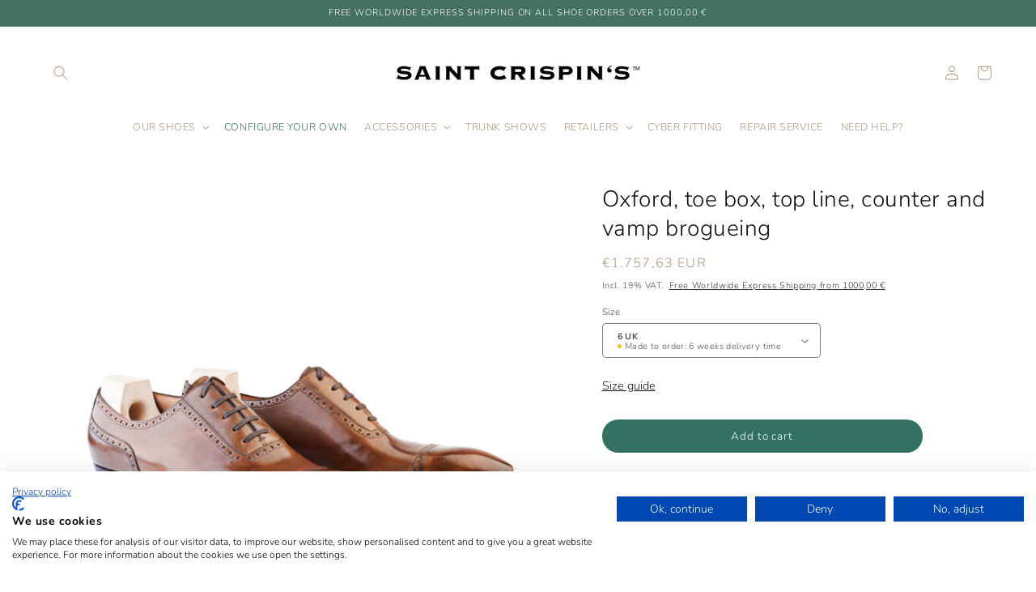

--- FILE ---
content_type: text/html; charset=utf-8
request_url: https://saintcrispins.com/products/oxford-toe-box-top-line-counter-and-vamp-brogueing-1
body_size: 43135
content:
<!doctype html>
<html class="no-js" lang="en">
  <head>
    <meta name="google-site-verification" content="BGK3YIqPyrxrr4kcWG9X1XLkHhIz3f_QB44AekyatY4" />
    <script src="https://analytics.ahrefs.com/analytics.js" data-key="xZdl6Y9cpmVhParFfjZuOw" async></script>
  <!-- Google Tag Manager -->
<script>(function(w,d,s,l,i){w[l]=w[l]||[];w[l].push({'gtm.start':
new Date().getTime(),event:'gtm.js'});var f=d.getElementsByTagName(s)[0],
j=d.createElement(s),dl=l!='dataLayer'?'&l='+l:'';j.async=true;j.src=
'https://www.googletagmanager.com/gtm.js?id='+i+dl;f.parentNode.insertBefore(j,f);
})(window,document,'script','dataLayer','GTM-PDBLFNR');</script>
<!-- End Google Tag Manager -->
    <meta charset="utf-8">
    <meta http-equiv="X-UA-Compatible" content="IE=edge">
    <meta name="viewport" content="width=device-width,initial-scale=1">
    <meta name="theme-color" content="">
    <link rel="canonical" href="https://saintcrispins.com/products/oxford-toe-box-top-line-counter-and-vamp-brogueing-1">
    <link rel="preconnect" href="https://cdn.shopify.com" crossorigin>
     <script src="https://consent.cookiefirst.com/sites/saintcrispins.com-ec565dac-a376-447a-88ff-4ca9f6bbbd80/consent.js"></script>

    <meta name="facebook-domain-verification" content="ltijg6cjnyl8zktw83izrojyito2vj" /><link rel="icon" type="image/png" href="//saintcrispins.com/cdn/shop/files/favicon.webp?crop=center&height=32&v=1651063721&width=32"><link rel="preconnect" href="https://fonts.shopifycdn.com" crossorigin><title>
      Oxford, toe box, top line, counter and vamp brogueing
 &ndash; Saint Crispin&#39;s</title>

    
      <meta name="description" content="Oxford, toe box, top line, counter and vamp brogueing">
    

    

<meta property="og:site_name" content="Saint Crispin&#39;s">
<meta property="og:url" content="https://saintcrispins.com/products/oxford-toe-box-top-line-counter-and-vamp-brogueing-1">
<meta property="og:title" content="Oxford, toe box, top line, counter and vamp brogueing">
<meta property="og:type" content="product">
<meta property="og:description" content="Oxford, toe box, top line, counter and vamp brogueing"><meta property="og:image" content="http://saintcrispins.com/cdn/shop/products/22068_1.jpg?v=1646227170">
  <meta property="og:image:secure_url" content="https://saintcrispins.com/cdn/shop/products/22068_1.jpg?v=1646227170">
  <meta property="og:image:width" content="2500">
  <meta property="og:image:height" content="2500"><meta property="og:price:amount" content="1.757,63">
  <meta property="og:price:currency" content="EUR"><meta name="twitter:card" content="summary_large_image">
<meta name="twitter:title" content="Oxford, toe box, top line, counter and vamp brogueing">
<meta name="twitter:description" content="Oxford, toe box, top line, counter and vamp brogueing">


    <script src="//saintcrispins.com/cdn/shop/t/3/assets/global.js?v=89977702470170346871660901915" defer="defer"></script>
    <script src="https://unpkg.com/scrollreveal@4.0.9/dist/scrollreveal.min.js"></script>
    <script>window.performance && window.performance.mark && window.performance.mark('shopify.content_for_header.start');</script><meta name="facebook-domain-verification" content="ltijg6cjnyl8zktw83izrojyito2vj">
<meta name="facebook-domain-verification" content="vd17tuqwq5cuxxu2nr0h3dye3yfet5">
<meta id="shopify-digital-wallet" name="shopify-digital-wallet" content="/27312914568/digital_wallets/dialog">
<meta name="shopify-checkout-api-token" content="28d2142604a6035d9172724eda581ecc">
<meta id="in-context-paypal-metadata" data-shop-id="27312914568" data-venmo-supported="false" data-environment="production" data-locale="en_US" data-paypal-v4="true" data-currency="EUR">
<link rel="alternate" type="application/json+oembed" href="https://saintcrispins.com/products/oxford-toe-box-top-line-counter-and-vamp-brogueing-1.oembed">
<script async="async" src="/checkouts/internal/preloads.js?locale=en-DE"></script>
<link rel="preconnect" href="https://shop.app" crossorigin="anonymous">
<script async="async" src="https://shop.app/checkouts/internal/preloads.js?locale=en-DE&shop_id=27312914568" crossorigin="anonymous"></script>
<script id="apple-pay-shop-capabilities" type="application/json">{"shopId":27312914568,"countryCode":"RO","currencyCode":"EUR","merchantCapabilities":["supports3DS"],"merchantId":"gid:\/\/shopify\/Shop\/27312914568","merchantName":"Saint Crispin's","requiredBillingContactFields":["postalAddress","email","phone"],"requiredShippingContactFields":["postalAddress","email","phone"],"shippingType":"shipping","supportedNetworks":["visa","maestro","masterCard","amex"],"total":{"type":"pending","label":"Saint Crispin's","amount":"1.00"},"shopifyPaymentsEnabled":true,"supportsSubscriptions":true}</script>
<script id="shopify-features" type="application/json">{"accessToken":"28d2142604a6035d9172724eda581ecc","betas":["rich-media-storefront-analytics"],"domain":"saintcrispins.com","predictiveSearch":true,"shopId":27312914568,"locale":"en"}</script>
<script>var Shopify = Shopify || {};
Shopify.shop = "saintcrispins.myshopify.com";
Shopify.locale = "en";
Shopify.currency = {"active":"EUR","rate":"1.0"};
Shopify.country = "DE";
Shopify.theme = {"name":"basic-dawn-theme\/saintcrispins\/live","id":123443970184,"schema_name":"FW Custom Theme","schema_version":"1.5.0","theme_store_id":null,"role":"main"};
Shopify.theme.handle = "null";
Shopify.theme.style = {"id":null,"handle":null};
Shopify.cdnHost = "saintcrispins.com/cdn";
Shopify.routes = Shopify.routes || {};
Shopify.routes.root = "/";</script>
<script type="module">!function(o){(o.Shopify=o.Shopify||{}).modules=!0}(window);</script>
<script>!function(o){function n(){var o=[];function n(){o.push(Array.prototype.slice.apply(arguments))}return n.q=o,n}var t=o.Shopify=o.Shopify||{};t.loadFeatures=n(),t.autoloadFeatures=n()}(window);</script>
<script>
  window.ShopifyPay = window.ShopifyPay || {};
  window.ShopifyPay.apiHost = "shop.app\/pay";
  window.ShopifyPay.redirectState = null;
</script>
<script id="shop-js-analytics" type="application/json">{"pageType":"product"}</script>
<script defer="defer" async type="module" src="//saintcrispins.com/cdn/shopifycloud/shop-js/modules/v2/client.init-shop-cart-sync_IZsNAliE.en.esm.js"></script>
<script defer="defer" async type="module" src="//saintcrispins.com/cdn/shopifycloud/shop-js/modules/v2/chunk.common_0OUaOowp.esm.js"></script>
<script type="module">
  await import("//saintcrispins.com/cdn/shopifycloud/shop-js/modules/v2/client.init-shop-cart-sync_IZsNAliE.en.esm.js");
await import("//saintcrispins.com/cdn/shopifycloud/shop-js/modules/v2/chunk.common_0OUaOowp.esm.js");

  window.Shopify.SignInWithShop?.initShopCartSync?.({"fedCMEnabled":true,"windoidEnabled":true});

</script>
<script>
  window.Shopify = window.Shopify || {};
  if (!window.Shopify.featureAssets) window.Shopify.featureAssets = {};
  window.Shopify.featureAssets['shop-js'] = {"shop-cart-sync":["modules/v2/client.shop-cart-sync_DLOhI_0X.en.esm.js","modules/v2/chunk.common_0OUaOowp.esm.js"],"init-fed-cm":["modules/v2/client.init-fed-cm_C6YtU0w6.en.esm.js","modules/v2/chunk.common_0OUaOowp.esm.js"],"shop-button":["modules/v2/client.shop-button_BCMx7GTG.en.esm.js","modules/v2/chunk.common_0OUaOowp.esm.js"],"shop-cash-offers":["modules/v2/client.shop-cash-offers_BT26qb5j.en.esm.js","modules/v2/chunk.common_0OUaOowp.esm.js","modules/v2/chunk.modal_CGo_dVj3.esm.js"],"init-windoid":["modules/v2/client.init-windoid_B9PkRMql.en.esm.js","modules/v2/chunk.common_0OUaOowp.esm.js"],"init-shop-email-lookup-coordinator":["modules/v2/client.init-shop-email-lookup-coordinator_DZkqjsbU.en.esm.js","modules/v2/chunk.common_0OUaOowp.esm.js"],"shop-toast-manager":["modules/v2/client.shop-toast-manager_Di2EnuM7.en.esm.js","modules/v2/chunk.common_0OUaOowp.esm.js"],"shop-login-button":["modules/v2/client.shop-login-button_BtqW_SIO.en.esm.js","modules/v2/chunk.common_0OUaOowp.esm.js","modules/v2/chunk.modal_CGo_dVj3.esm.js"],"avatar":["modules/v2/client.avatar_BTnouDA3.en.esm.js"],"pay-button":["modules/v2/client.pay-button_CWa-C9R1.en.esm.js","modules/v2/chunk.common_0OUaOowp.esm.js"],"init-shop-cart-sync":["modules/v2/client.init-shop-cart-sync_IZsNAliE.en.esm.js","modules/v2/chunk.common_0OUaOowp.esm.js"],"init-customer-accounts":["modules/v2/client.init-customer-accounts_DenGwJTU.en.esm.js","modules/v2/client.shop-login-button_BtqW_SIO.en.esm.js","modules/v2/chunk.common_0OUaOowp.esm.js","modules/v2/chunk.modal_CGo_dVj3.esm.js"],"init-shop-for-new-customer-accounts":["modules/v2/client.init-shop-for-new-customer-accounts_JdHXxpS9.en.esm.js","modules/v2/client.shop-login-button_BtqW_SIO.en.esm.js","modules/v2/chunk.common_0OUaOowp.esm.js","modules/v2/chunk.modal_CGo_dVj3.esm.js"],"init-customer-accounts-sign-up":["modules/v2/client.init-customer-accounts-sign-up_D6__K_p8.en.esm.js","modules/v2/client.shop-login-button_BtqW_SIO.en.esm.js","modules/v2/chunk.common_0OUaOowp.esm.js","modules/v2/chunk.modal_CGo_dVj3.esm.js"],"checkout-modal":["modules/v2/client.checkout-modal_C_ZQDY6s.en.esm.js","modules/v2/chunk.common_0OUaOowp.esm.js","modules/v2/chunk.modal_CGo_dVj3.esm.js"],"shop-follow-button":["modules/v2/client.shop-follow-button_XetIsj8l.en.esm.js","modules/v2/chunk.common_0OUaOowp.esm.js","modules/v2/chunk.modal_CGo_dVj3.esm.js"],"lead-capture":["modules/v2/client.lead-capture_DvA72MRN.en.esm.js","modules/v2/chunk.common_0OUaOowp.esm.js","modules/v2/chunk.modal_CGo_dVj3.esm.js"],"shop-login":["modules/v2/client.shop-login_ClXNxyh6.en.esm.js","modules/v2/chunk.common_0OUaOowp.esm.js","modules/v2/chunk.modal_CGo_dVj3.esm.js"],"payment-terms":["modules/v2/client.payment-terms_CNlwjfZz.en.esm.js","modules/v2/chunk.common_0OUaOowp.esm.js","modules/v2/chunk.modal_CGo_dVj3.esm.js"]};
</script>
<script id="__st">var __st={"a":27312914568,"offset":7200,"reqid":"bf73d602-d64a-40d4-a6f2-6cec37471e58-1768500527","pageurl":"saintcrispins.com\/products\/oxford-toe-box-top-line-counter-and-vamp-brogueing-1","u":"07b3ee58248a","p":"product","rtyp":"product","rid":6812205416584};</script>
<script>window.ShopifyPaypalV4VisibilityTracking = true;</script>
<script id="captcha-bootstrap">!function(){'use strict';const t='contact',e='account',n='new_comment',o=[[t,t],['blogs',n],['comments',n],[t,'customer']],c=[[e,'customer_login'],[e,'guest_login'],[e,'recover_customer_password'],[e,'create_customer']],r=t=>t.map((([t,e])=>`form[action*='/${t}']:not([data-nocaptcha='true']) input[name='form_type'][value='${e}']`)).join(','),a=t=>()=>t?[...document.querySelectorAll(t)].map((t=>t.form)):[];function s(){const t=[...o],e=r(t);return a(e)}const i='password',u='form_key',d=['recaptcha-v3-token','g-recaptcha-response','h-captcha-response',i],f=()=>{try{return window.sessionStorage}catch{return}},m='__shopify_v',_=t=>t.elements[u];function p(t,e,n=!1){try{const o=window.sessionStorage,c=JSON.parse(o.getItem(e)),{data:r}=function(t){const{data:e,action:n}=t;return t[m]||n?{data:e,action:n}:{data:t,action:n}}(c);for(const[e,n]of Object.entries(r))t.elements[e]&&(t.elements[e].value=n);n&&o.removeItem(e)}catch(o){console.error('form repopulation failed',{error:o})}}const l='form_type',E='cptcha';function T(t){t.dataset[E]=!0}const w=window,h=w.document,L='Shopify',v='ce_forms',y='captcha';let A=!1;((t,e)=>{const n=(g='f06e6c50-85a8-45c8-87d0-21a2b65856fe',I='https://cdn.shopify.com/shopifycloud/storefront-forms-hcaptcha/ce_storefront_forms_captcha_hcaptcha.v1.5.2.iife.js',D={infoText:'Protected by hCaptcha',privacyText:'Privacy',termsText:'Terms'},(t,e,n)=>{const o=w[L][v],c=o.bindForm;if(c)return c(t,g,e,D).then(n);var r;o.q.push([[t,g,e,D],n]),r=I,A||(h.body.append(Object.assign(h.createElement('script'),{id:'captcha-provider',async:!0,src:r})),A=!0)});var g,I,D;w[L]=w[L]||{},w[L][v]=w[L][v]||{},w[L][v].q=[],w[L][y]=w[L][y]||{},w[L][y].protect=function(t,e){n(t,void 0,e),T(t)},Object.freeze(w[L][y]),function(t,e,n,w,h,L){const[v,y,A,g]=function(t,e,n){const i=e?o:[],u=t?c:[],d=[...i,...u],f=r(d),m=r(i),_=r(d.filter((([t,e])=>n.includes(e))));return[a(f),a(m),a(_),s()]}(w,h,L),I=t=>{const e=t.target;return e instanceof HTMLFormElement?e:e&&e.form},D=t=>v().includes(t);t.addEventListener('submit',(t=>{const e=I(t);if(!e)return;const n=D(e)&&!e.dataset.hcaptchaBound&&!e.dataset.recaptchaBound,o=_(e),c=g().includes(e)&&(!o||!o.value);(n||c)&&t.preventDefault(),c&&!n&&(function(t){try{if(!f())return;!function(t){const e=f();if(!e)return;const n=_(t);if(!n)return;const o=n.value;o&&e.removeItem(o)}(t);const e=Array.from(Array(32),(()=>Math.random().toString(36)[2])).join('');!function(t,e){_(t)||t.append(Object.assign(document.createElement('input'),{type:'hidden',name:u})),t.elements[u].value=e}(t,e),function(t,e){const n=f();if(!n)return;const o=[...t.querySelectorAll(`input[type='${i}']`)].map((({name:t})=>t)),c=[...d,...o],r={};for(const[a,s]of new FormData(t).entries())c.includes(a)||(r[a]=s);n.setItem(e,JSON.stringify({[m]:1,action:t.action,data:r}))}(t,e)}catch(e){console.error('failed to persist form',e)}}(e),e.submit())}));const S=(t,e)=>{t&&!t.dataset[E]&&(n(t,e.some((e=>e===t))),T(t))};for(const o of['focusin','change'])t.addEventListener(o,(t=>{const e=I(t);D(e)&&S(e,y())}));const B=e.get('form_key'),M=e.get(l),P=B&&M;t.addEventListener('DOMContentLoaded',(()=>{const t=y();if(P)for(const e of t)e.elements[l].value===M&&p(e,B);[...new Set([...A(),...v().filter((t=>'true'===t.dataset.shopifyCaptcha))])].forEach((e=>S(e,t)))}))}(h,new URLSearchParams(w.location.search),n,t,e,['guest_login'])})(!0,!0)}();</script>
<script integrity="sha256-4kQ18oKyAcykRKYeNunJcIwy7WH5gtpwJnB7kiuLZ1E=" data-source-attribution="shopify.loadfeatures" defer="defer" src="//saintcrispins.com/cdn/shopifycloud/storefront/assets/storefront/load_feature-a0a9edcb.js" crossorigin="anonymous"></script>
<script crossorigin="anonymous" defer="defer" src="//saintcrispins.com/cdn/shopifycloud/storefront/assets/shopify_pay/storefront-65b4c6d7.js?v=20250812"></script>
<script data-source-attribution="shopify.dynamic_checkout.dynamic.init">var Shopify=Shopify||{};Shopify.PaymentButton=Shopify.PaymentButton||{isStorefrontPortableWallets:!0,init:function(){window.Shopify.PaymentButton.init=function(){};var t=document.createElement("script");t.src="https://saintcrispins.com/cdn/shopifycloud/portable-wallets/latest/portable-wallets.en.js",t.type="module",document.head.appendChild(t)}};
</script>
<script data-source-attribution="shopify.dynamic_checkout.buyer_consent">
  function portableWalletsHideBuyerConsent(e){var t=document.getElementById("shopify-buyer-consent"),n=document.getElementById("shopify-subscription-policy-button");t&&n&&(t.classList.add("hidden"),t.setAttribute("aria-hidden","true"),n.removeEventListener("click",e))}function portableWalletsShowBuyerConsent(e){var t=document.getElementById("shopify-buyer-consent"),n=document.getElementById("shopify-subscription-policy-button");t&&n&&(t.classList.remove("hidden"),t.removeAttribute("aria-hidden"),n.addEventListener("click",e))}window.Shopify?.PaymentButton&&(window.Shopify.PaymentButton.hideBuyerConsent=portableWalletsHideBuyerConsent,window.Shopify.PaymentButton.showBuyerConsent=portableWalletsShowBuyerConsent);
</script>
<script data-source-attribution="shopify.dynamic_checkout.cart.bootstrap">document.addEventListener("DOMContentLoaded",(function(){function t(){return document.querySelector("shopify-accelerated-checkout-cart, shopify-accelerated-checkout")}if(t())Shopify.PaymentButton.init();else{new MutationObserver((function(e,n){t()&&(Shopify.PaymentButton.init(),n.disconnect())})).observe(document.body,{childList:!0,subtree:!0})}}));
</script>
<link id="shopify-accelerated-checkout-styles" rel="stylesheet" media="screen" href="https://saintcrispins.com/cdn/shopifycloud/portable-wallets/latest/accelerated-checkout-backwards-compat.css" crossorigin="anonymous">
<style id="shopify-accelerated-checkout-cart">
        #shopify-buyer-consent {
  margin-top: 1em;
  display: inline-block;
  width: 100%;
}

#shopify-buyer-consent.hidden {
  display: none;
}

#shopify-subscription-policy-button {
  background: none;
  border: none;
  padding: 0;
  text-decoration: underline;
  font-size: inherit;
  cursor: pointer;
}

#shopify-subscription-policy-button::before {
  box-shadow: none;
}

      </style>
<script id="sections-script" data-sections="product-recommendations,header,footer" defer="defer" src="//saintcrispins.com/cdn/shop/t/3/compiled_assets/scripts.js?2977"></script>
<script>window.performance && window.performance.mark && window.performance.mark('shopify.content_for_header.end');</script>


    <style data-shopify>
      @font-face {
  font-family: Nunito;
  font-weight: 300;
  font-style: normal;
  font-display: swap;
  src: url("//saintcrispins.com/cdn/fonts/nunito/nunito_n3.c1d7c2242f5519d084eafc479d7cc132bcc8c480.woff2") format("woff2"),
       url("//saintcrispins.com/cdn/fonts/nunito/nunito_n3.d543cae3671591d99f8b7ed9ea9ca8387fc73b09.woff") format("woff");
}

      @font-face {
  font-family: Nunito;
  font-weight: 700;
  font-style: normal;
  font-display: swap;
  src: url("//saintcrispins.com/cdn/fonts/nunito/nunito_n7.37cf9b8cf43b3322f7e6e13ad2aad62ab5dc9109.woff2") format("woff2"),
       url("//saintcrispins.com/cdn/fonts/nunito/nunito_n7.45cfcfadc6630011252d54d5f5a2c7c98f60d5de.woff") format("woff");
}

      @font-face {
  font-family: Nunito;
  font-weight: 300;
  font-style: italic;
  font-display: swap;
  src: url("//saintcrispins.com/cdn/fonts/nunito/nunito_i3.11db3ddffd5485d801b7a5d8a24c3b0e446751f1.woff2") format("woff2"),
       url("//saintcrispins.com/cdn/fonts/nunito/nunito_i3.7f37c552f86f3fb4c0aae0353840b033f9f464a0.woff") format("woff");
}

      @font-face {
  font-family: Nunito;
  font-weight: 700;
  font-style: italic;
  font-display: swap;
  src: url("//saintcrispins.com/cdn/fonts/nunito/nunito_i7.3f8ba2027bc9ceb1b1764ecab15bae73f86c4632.woff2") format("woff2"),
       url("//saintcrispins.com/cdn/fonts/nunito/nunito_i7.82bfb5f86ec77ada3c9f660da22064c2e46e1469.woff") format("woff");
}

      @font-face {
  font-family: Nunito;
  font-weight: 300;
  font-style: normal;
  font-display: swap;
  src: url("//saintcrispins.com/cdn/fonts/nunito/nunito_n3.c1d7c2242f5519d084eafc479d7cc132bcc8c480.woff2") format("woff2"),
       url("//saintcrispins.com/cdn/fonts/nunito/nunito_n3.d543cae3671591d99f8b7ed9ea9ca8387fc73b09.woff") format("woff");
}


      :root {
        --font-body-family: Nunito, sans-serif;
        --font-body-style: normal;
        --font-body-weight: 300;
        --font-body-weight-bold: 600;

        --font-heading-family: Nunito, sans-serif;
        --font-heading-style: normal;
        --font-heading-weight: 300;

        --font-body-scale: 0.9;
        --font-heading-scale: 0.9444444444444444;
        --font-line-height: 0.4;
    	  --price-font-scale: 0.8888888888888888;

        --color-base-text: 18, 18, 18;
        --color-shadow: 18, 18, 18;
        --color-base-background-1: 255, 255, 255;
        --color-base-background-2: 243, 243, 243;
        --color-base-solid-button-labels: 255, 255, 255;
        --color-base-outline-button-labels: 18, 18, 18;
        --color-base-accent-1: 68, 113, 97;
        --color-base-accent-2: 68, 113, 97;
        --color-text-accent-1: , , ;
        --payment-terms-background-color: #FFFFFF;
        --color-text-tertiary: 0, 0, 0;
    	  --colors-background-tertiary: 255, 255, 255;
        --color-text-sale: 158, 4, 4;
        --color-background-sale-badge: 158, 4, 4;
        --color-text-sale-badge: 255, 255, 255;
        --color-border-sale-badge: 255, 255, 255;
    
        --gradient-base-background-1: #FFFFFF;
        --gradient-base-background-2: #F3F3F3;
        --gradient-base-accent-1: #447161;
        --gradient-base-accent-2: #447161;

        --media-padding: px;
        --media-border-opacity: 0.05;
        --media-border-width: 0px;
        --media-radius: 0px;
        --media-shadow-opacity: 0.0;
        --media-shadow-horizontal-offset: 0px;
        --media-shadow-vertical-offset: 0px;
        --media-shadow-blur-radius: 0px;

        --page-width: 140rem;
        --page-width-margin: 0rem;

        --card-image-padding: 0.0rem;
        --card-corner-radius: 0.0rem;
        --card-text-alignment: center;
        --card-border-width: 0.0rem;
        --card-border-opacity: 0.0;
        --card-shadow-opacity: 0.1;
        --card-shadow-horizontal-offset: 0.0rem;
        --card-shadow-vertical-offset: 0.0rem;
        --card-shadow-blur-radius: 0.0rem;

        --badge-corner-radius: 4.0rem;

        --popup-border-width: 1px;
        --popup-border-opacity: 0.1;
        --popup-corner-radius: 0px;
        --popup-shadow-opacity: 0.0;
        --popup-shadow-horizontal-offset: 0px;
        --popup-shadow-vertical-offset: 0px;
        --popup-shadow-blur-radius: 0px;

        --drawer-border-width: 1px;
        --drawer-border-opacity: 0.1;
        --drawer-shadow-opacity: 0.0;
        --drawer-shadow-horizontal-offset: 0px;
        --drawer-shadow-vertical-offset: 0px;
        --drawer-shadow-blur-radius: 0px;

        --spacing-sections-desktop: 20px;
        --spacing-sections-mobile: 20px;

        --grid-desktop-vertical-spacing: 20px;
        --grid-desktop-horizontal-spacing: 20px;
        --grid-mobile-vertical-spacing: 10px;
        --grid-mobile-horizontal-spacing: 10px;

        --text-boxes-border-opacity: 0.0;
        --text-boxes-border-width: 0px;
        --text-boxes-radius: 0px;
        --text-boxes-shadow-opacity: 0.0;
        --text-boxes-shadow-horizontal-offset: 0px;
        --text-boxes-shadow-vertical-offset: 0px;
        --text-boxes-shadow-blur-radius: 0px;

        --buttons-radius: 40px;
        --buttons-radius-outset: 40px;
        --buttons-border-width: 0px;
        --buttons-border-opacity: 1.0;
        --buttons-shadow-opacity: 0.0;
        --buttons-shadow-horizontal-offset: 0px;
        --buttons-shadow-vertical-offset: 0px;
        --buttons-shadow-blur-radius: 0px;
        --buttons-border-offset: 0.3px;

        --inputs-radius: 4px;
        --inputs-border-width: 1px;
        --inputs-border-opacity: 0.55;
        --inputs-shadow-opacity: 0.0;
        --inputs-shadow-horizontal-offset: 0px;
        --inputs-margin-offset: 0px;
        --inputs-shadow-vertical-offset: 0px;
        --inputs-shadow-blur-radius: 0px;
        --inputs-radius-outset: 5px;

        --variant-pills-radius: 40px;
        --variant-pills-border-width: 1px;
        --variant-pills-border-opacity: 0.55;
        --variant-pills-shadow-opacity: 0.0;
        --variant-pills-shadow-horizontal-offset: 0px;
        --variant-pills-shadow-vertical-offset: 0px;
        --variant-pills-shadow-blur-radius: 0px;
      }

      *,
      *::before,
      *::after {
        box-sizing: inherit;
      }

      html {
        box-sizing: border-box;
        font-size: calc(var(--font-body-scale) * 62.5%);
        height: 100%;
      }

      body {
        display: grid;
        grid-template-rows: auto auto 1fr auto;
        grid-template-columns: 100%;
        min-height: 100%;
        margin: 0;
        font-size: 1.5rem;
        letter-spacing: 0.06rem;
        line-height: calc(1 + 0.4 / var(--font-body-scale));
        font-family: var(--font-body-family);
        font-style: var(--font-body-style);
        font-weight: var(--font-body-weight);
      }

      @media screen and (min-width: 750px) {
        body {
          font-size: 1.6rem;
        }
      }
    </style>

    <link href="//saintcrispins.com/cdn/shop/t/3/assets/base.css?v=42451692402688394201673279356" rel="stylesheet" type="text/css" media="all" />
    <link href="//saintcrispins.com/cdn/shop/t/3/assets/fw-modifications.min.css?v=174381050530029770521652687440" rel="stylesheet" type="text/css" media="all" />
    <link href="//saintcrispins.com/cdn/shop/t/3/assets/custom.scss?v=149132926751754171411655722394" rel="stylesheet" type="text/css" media="all" />
<link rel="preload" as="font" href="//saintcrispins.com/cdn/fonts/nunito/nunito_n3.c1d7c2242f5519d084eafc479d7cc132bcc8c480.woff2" type="font/woff2" crossorigin><link rel="preload" as="font" href="//saintcrispins.com/cdn/fonts/nunito/nunito_n3.c1d7c2242f5519d084eafc479d7cc132bcc8c480.woff2" type="font/woff2" crossorigin><link rel="stylesheet" href="//saintcrispins.com/cdn/shop/t/3/assets/component-predictive-search.css?v=131139745308480592281647798375" media="print" onload="this.media='all'"><script>document.documentElement.className = document.documentElement.className.replace('no-js', 'js');
    if (Shopify.designMode) {
      document.documentElement.classList.add('shopify-design-mode');
    }
    </script>
    
    <script src="https://unpkg.com/scrollreveal@4.0.9/dist/scrollreveal.min.js" defer></script>
  <!-- BEGIN app block: shopify://apps/klaviyo-email-marketing-sms/blocks/klaviyo-onsite-embed/2632fe16-c075-4321-a88b-50b567f42507 -->












  <script async src="https://static.klaviyo.com/onsite/js/SFCGEi/klaviyo.js?company_id=SFCGEi"></script>
  <script>!function(){if(!window.klaviyo){window._klOnsite=window._klOnsite||[];try{window.klaviyo=new Proxy({},{get:function(n,i){return"push"===i?function(){var n;(n=window._klOnsite).push.apply(n,arguments)}:function(){for(var n=arguments.length,o=new Array(n),w=0;w<n;w++)o[w]=arguments[w];var t="function"==typeof o[o.length-1]?o.pop():void 0,e=new Promise((function(n){window._klOnsite.push([i].concat(o,[function(i){t&&t(i),n(i)}]))}));return e}}})}catch(n){window.klaviyo=window.klaviyo||[],window.klaviyo.push=function(){var n;(n=window._klOnsite).push.apply(n,arguments)}}}}();</script>

  
    <script id="viewed_product">
      if (item == null) {
        var _learnq = _learnq || [];

        var MetafieldReviews = null
        var MetafieldYotpoRating = null
        var MetafieldYotpoCount = null
        var MetafieldLooxRating = null
        var MetafieldLooxCount = null
        var okendoProduct = null
        var okendoProductReviewCount = null
        var okendoProductReviewAverageValue = null
        try {
          // The following fields are used for Customer Hub recently viewed in order to add reviews.
          // This information is not part of __kla_viewed. Instead, it is part of __kla_viewed_reviewed_items
          MetafieldReviews = {};
          MetafieldYotpoRating = null
          MetafieldYotpoCount = null
          MetafieldLooxRating = null
          MetafieldLooxCount = null

          okendoProduct = null
          // If the okendo metafield is not legacy, it will error, which then requires the new json formatted data
          if (okendoProduct && 'error' in okendoProduct) {
            okendoProduct = null
          }
          okendoProductReviewCount = okendoProduct ? okendoProduct.reviewCount : null
          okendoProductReviewAverageValue = okendoProduct ? okendoProduct.reviewAverageValue : null
        } catch (error) {
          console.error('Error in Klaviyo onsite reviews tracking:', error);
        }

        var item = {
          Name: "Oxford, toe box, top line, counter and vamp brogueing",
          ProductID: 6812205416584,
          Categories: ["All Products","All Shoes","All Shoes (RTW, MTO, Configurator)","Oxfords","Shoes"],
          ImageURL: "https://saintcrispins.com/cdn/shop/products/22068_1_grande.jpg?v=1646227170",
          URL: "https://saintcrispins.com/products/oxford-toe-box-top-line-counter-and-vamp-brogueing-1",
          Brand: "Saint Crispin's",
          Price: "€1.757,63",
          Value: "1.757,63",
          CompareAtPrice: "€0,00"
        };
        _learnq.push(['track', 'Viewed Product', item]);
        _learnq.push(['trackViewedItem', {
          Title: item.Name,
          ItemId: item.ProductID,
          Categories: item.Categories,
          ImageUrl: item.ImageURL,
          Url: item.URL,
          Metadata: {
            Brand: item.Brand,
            Price: item.Price,
            Value: item.Value,
            CompareAtPrice: item.CompareAtPrice
          },
          metafields:{
            reviews: MetafieldReviews,
            yotpo:{
              rating: MetafieldYotpoRating,
              count: MetafieldYotpoCount,
            },
            loox:{
              rating: MetafieldLooxRating,
              count: MetafieldLooxCount,
            },
            okendo: {
              rating: okendoProductReviewAverageValue,
              count: okendoProductReviewCount,
            }
          }
        }]);
      }
    </script>
  




  <script>
    window.klaviyoReviewsProductDesignMode = false
  </script>







<!-- END app block --><link href="https://monorail-edge.shopifysvc.com" rel="dns-prefetch">
<script>(function(){if ("sendBeacon" in navigator && "performance" in window) {try {var session_token_from_headers = performance.getEntriesByType('navigation')[0].serverTiming.find(x => x.name == '_s').description;} catch {var session_token_from_headers = undefined;}var session_cookie_matches = document.cookie.match(/_shopify_s=([^;]*)/);var session_token_from_cookie = session_cookie_matches && session_cookie_matches.length === 2 ? session_cookie_matches[1] : "";var session_token = session_token_from_headers || session_token_from_cookie || "";function handle_abandonment_event(e) {var entries = performance.getEntries().filter(function(entry) {return /monorail-edge.shopifysvc.com/.test(entry.name);});if (!window.abandonment_tracked && entries.length === 0) {window.abandonment_tracked = true;var currentMs = Date.now();var navigation_start = performance.timing.navigationStart;var payload = {shop_id: 27312914568,url: window.location.href,navigation_start,duration: currentMs - navigation_start,session_token,page_type: "product"};window.navigator.sendBeacon("https://monorail-edge.shopifysvc.com/v1/produce", JSON.stringify({schema_id: "online_store_buyer_site_abandonment/1.1",payload: payload,metadata: {event_created_at_ms: currentMs,event_sent_at_ms: currentMs}}));}}window.addEventListener('pagehide', handle_abandonment_event);}}());</script>
<script id="web-pixels-manager-setup">(function e(e,d,r,n,o){if(void 0===o&&(o={}),!Boolean(null===(a=null===(i=window.Shopify)||void 0===i?void 0:i.analytics)||void 0===a?void 0:a.replayQueue)){var i,a;window.Shopify=window.Shopify||{};var t=window.Shopify;t.analytics=t.analytics||{};var s=t.analytics;s.replayQueue=[],s.publish=function(e,d,r){return s.replayQueue.push([e,d,r]),!0};try{self.performance.mark("wpm:start")}catch(e){}var l=function(){var e={modern:/Edge?\/(1{2}[4-9]|1[2-9]\d|[2-9]\d{2}|\d{4,})\.\d+(\.\d+|)|Firefox\/(1{2}[4-9]|1[2-9]\d|[2-9]\d{2}|\d{4,})\.\d+(\.\d+|)|Chrom(ium|e)\/(9{2}|\d{3,})\.\d+(\.\d+|)|(Maci|X1{2}).+ Version\/(15\.\d+|(1[6-9]|[2-9]\d|\d{3,})\.\d+)([,.]\d+|)( \(\w+\)|)( Mobile\/\w+|) Safari\/|Chrome.+OPR\/(9{2}|\d{3,})\.\d+\.\d+|(CPU[ +]OS|iPhone[ +]OS|CPU[ +]iPhone|CPU IPhone OS|CPU iPad OS)[ +]+(15[._]\d+|(1[6-9]|[2-9]\d|\d{3,})[._]\d+)([._]\d+|)|Android:?[ /-](13[3-9]|1[4-9]\d|[2-9]\d{2}|\d{4,})(\.\d+|)(\.\d+|)|Android.+Firefox\/(13[5-9]|1[4-9]\d|[2-9]\d{2}|\d{4,})\.\d+(\.\d+|)|Android.+Chrom(ium|e)\/(13[3-9]|1[4-9]\d|[2-9]\d{2}|\d{4,})\.\d+(\.\d+|)|SamsungBrowser\/([2-9]\d|\d{3,})\.\d+/,legacy:/Edge?\/(1[6-9]|[2-9]\d|\d{3,})\.\d+(\.\d+|)|Firefox\/(5[4-9]|[6-9]\d|\d{3,})\.\d+(\.\d+|)|Chrom(ium|e)\/(5[1-9]|[6-9]\d|\d{3,})\.\d+(\.\d+|)([\d.]+$|.*Safari\/(?![\d.]+ Edge\/[\d.]+$))|(Maci|X1{2}).+ Version\/(10\.\d+|(1[1-9]|[2-9]\d|\d{3,})\.\d+)([,.]\d+|)( \(\w+\)|)( Mobile\/\w+|) Safari\/|Chrome.+OPR\/(3[89]|[4-9]\d|\d{3,})\.\d+\.\d+|(CPU[ +]OS|iPhone[ +]OS|CPU[ +]iPhone|CPU IPhone OS|CPU iPad OS)[ +]+(10[._]\d+|(1[1-9]|[2-9]\d|\d{3,})[._]\d+)([._]\d+|)|Android:?[ /-](13[3-9]|1[4-9]\d|[2-9]\d{2}|\d{4,})(\.\d+|)(\.\d+|)|Mobile Safari.+OPR\/([89]\d|\d{3,})\.\d+\.\d+|Android.+Firefox\/(13[5-9]|1[4-9]\d|[2-9]\d{2}|\d{4,})\.\d+(\.\d+|)|Android.+Chrom(ium|e)\/(13[3-9]|1[4-9]\d|[2-9]\d{2}|\d{4,})\.\d+(\.\d+|)|Android.+(UC? ?Browser|UCWEB|U3)[ /]?(15\.([5-9]|\d{2,})|(1[6-9]|[2-9]\d|\d{3,})\.\d+)\.\d+|SamsungBrowser\/(5\.\d+|([6-9]|\d{2,})\.\d+)|Android.+MQ{2}Browser\/(14(\.(9|\d{2,})|)|(1[5-9]|[2-9]\d|\d{3,})(\.\d+|))(\.\d+|)|K[Aa][Ii]OS\/(3\.\d+|([4-9]|\d{2,})\.\d+)(\.\d+|)/},d=e.modern,r=e.legacy,n=navigator.userAgent;return n.match(d)?"modern":n.match(r)?"legacy":"unknown"}(),u="modern"===l?"modern":"legacy",c=(null!=n?n:{modern:"",legacy:""})[u],f=function(e){return[e.baseUrl,"/wpm","/b",e.hashVersion,"modern"===e.buildTarget?"m":"l",".js"].join("")}({baseUrl:d,hashVersion:r,buildTarget:u}),m=function(e){var d=e.version,r=e.bundleTarget,n=e.surface,o=e.pageUrl,i=e.monorailEndpoint;return{emit:function(e){var a=e.status,t=e.errorMsg,s=(new Date).getTime(),l=JSON.stringify({metadata:{event_sent_at_ms:s},events:[{schema_id:"web_pixels_manager_load/3.1",payload:{version:d,bundle_target:r,page_url:o,status:a,surface:n,error_msg:t},metadata:{event_created_at_ms:s}}]});if(!i)return console&&console.warn&&console.warn("[Web Pixels Manager] No Monorail endpoint provided, skipping logging."),!1;try{return self.navigator.sendBeacon.bind(self.navigator)(i,l)}catch(e){}var u=new XMLHttpRequest;try{return u.open("POST",i,!0),u.setRequestHeader("Content-Type","text/plain"),u.send(l),!0}catch(e){return console&&console.warn&&console.warn("[Web Pixels Manager] Got an unhandled error while logging to Monorail."),!1}}}}({version:r,bundleTarget:l,surface:e.surface,pageUrl:self.location.href,monorailEndpoint:e.monorailEndpoint});try{o.browserTarget=l,function(e){var d=e.src,r=e.async,n=void 0===r||r,o=e.onload,i=e.onerror,a=e.sri,t=e.scriptDataAttributes,s=void 0===t?{}:t,l=document.createElement("script"),u=document.querySelector("head"),c=document.querySelector("body");if(l.async=n,l.src=d,a&&(l.integrity=a,l.crossOrigin="anonymous"),s)for(var f in s)if(Object.prototype.hasOwnProperty.call(s,f))try{l.dataset[f]=s[f]}catch(e){}if(o&&l.addEventListener("load",o),i&&l.addEventListener("error",i),u)u.appendChild(l);else{if(!c)throw new Error("Did not find a head or body element to append the script");c.appendChild(l)}}({src:f,async:!0,onload:function(){if(!function(){var e,d;return Boolean(null===(d=null===(e=window.Shopify)||void 0===e?void 0:e.analytics)||void 0===d?void 0:d.initialized)}()){var d=window.webPixelsManager.init(e)||void 0;if(d){var r=window.Shopify.analytics;r.replayQueue.forEach((function(e){var r=e[0],n=e[1],o=e[2];d.publishCustomEvent(r,n,o)})),r.replayQueue=[],r.publish=d.publishCustomEvent,r.visitor=d.visitor,r.initialized=!0}}},onerror:function(){return m.emit({status:"failed",errorMsg:"".concat(f," has failed to load")})},sri:function(e){var d=/^sha384-[A-Za-z0-9+/=]+$/;return"string"==typeof e&&d.test(e)}(c)?c:"",scriptDataAttributes:o}),m.emit({status:"loading"})}catch(e){m.emit({status:"failed",errorMsg:(null==e?void 0:e.message)||"Unknown error"})}}})({shopId: 27312914568,storefrontBaseUrl: "https://saintcrispins.com",extensionsBaseUrl: "https://extensions.shopifycdn.com/cdn/shopifycloud/web-pixels-manager",monorailEndpoint: "https://monorail-edge.shopifysvc.com/unstable/produce_batch",surface: "storefront-renderer",enabledBetaFlags: ["2dca8a86"],webPixelsConfigList: [{"id":"3473965396","configuration":"{\"accountID\":\"SFCGEi\",\"webPixelConfig\":\"eyJlbmFibGVBZGRlZFRvQ2FydEV2ZW50cyI6IHRydWV9\"}","eventPayloadVersion":"v1","runtimeContext":"STRICT","scriptVersion":"524f6c1ee37bacdca7657a665bdca589","type":"APP","apiClientId":123074,"privacyPurposes":["ANALYTICS","MARKETING"],"dataSharingAdjustments":{"protectedCustomerApprovalScopes":["read_customer_address","read_customer_email","read_customer_name","read_customer_personal_data","read_customer_phone"]}},{"id":"1037566292","configuration":"{\"config\":\"{\\\"pixel_id\\\":\\\"G-J89076N7S1\\\",\\\"gtag_events\\\":[{\\\"type\\\":\\\"purchase\\\",\\\"action_label\\\":\\\"G-J89076N7S1\\\"},{\\\"type\\\":\\\"page_view\\\",\\\"action_label\\\":\\\"G-J89076N7S1\\\"},{\\\"type\\\":\\\"view_item\\\",\\\"action_label\\\":\\\"G-J89076N7S1\\\"},{\\\"type\\\":\\\"search\\\",\\\"action_label\\\":\\\"G-J89076N7S1\\\"},{\\\"type\\\":\\\"add_to_cart\\\",\\\"action_label\\\":\\\"G-J89076N7S1\\\"},{\\\"type\\\":\\\"begin_checkout\\\",\\\"action_label\\\":\\\"G-J89076N7S1\\\"},{\\\"type\\\":\\\"add_payment_info\\\",\\\"action_label\\\":\\\"G-J89076N7S1\\\"}],\\\"enable_monitoring_mode\\\":false}\"}","eventPayloadVersion":"v1","runtimeContext":"OPEN","scriptVersion":"b2a88bafab3e21179ed38636efcd8a93","type":"APP","apiClientId":1780363,"privacyPurposes":[],"dataSharingAdjustments":{"protectedCustomerApprovalScopes":["read_customer_address","read_customer_email","read_customer_name","read_customer_personal_data","read_customer_phone"]}},{"id":"433619284","configuration":"{\"pixel_id\":\"191079360338208\",\"pixel_type\":\"facebook_pixel\",\"metaapp_system_user_token\":\"-\"}","eventPayloadVersion":"v1","runtimeContext":"OPEN","scriptVersion":"ca16bc87fe92b6042fbaa3acc2fbdaa6","type":"APP","apiClientId":2329312,"privacyPurposes":["ANALYTICS","MARKETING","SALE_OF_DATA"],"dataSharingAdjustments":{"protectedCustomerApprovalScopes":["read_customer_address","read_customer_email","read_customer_name","read_customer_personal_data","read_customer_phone"]}},{"id":"shopify-app-pixel","configuration":"{}","eventPayloadVersion":"v1","runtimeContext":"STRICT","scriptVersion":"0450","apiClientId":"shopify-pixel","type":"APP","privacyPurposes":["ANALYTICS","MARKETING"]},{"id":"shopify-custom-pixel","eventPayloadVersion":"v1","runtimeContext":"LAX","scriptVersion":"0450","apiClientId":"shopify-pixel","type":"CUSTOM","privacyPurposes":["ANALYTICS","MARKETING"]}],isMerchantRequest: false,initData: {"shop":{"name":"Saint Crispin's","paymentSettings":{"currencyCode":"EUR"},"myshopifyDomain":"saintcrispins.myshopify.com","countryCode":"RO","storefrontUrl":"https:\/\/saintcrispins.com"},"customer":null,"cart":null,"checkout":null,"productVariants":[{"price":{"amount":1757.63,"currencyCode":"EUR"},"product":{"title":"Oxford, toe box, top line, counter and vamp brogueing","vendor":"Saint Crispin's","id":"6812205416584","untranslatedTitle":"Oxford, toe box, top line, counter and vamp brogueing","url":"\/products\/oxford-toe-box-top-line-counter-and-vamp-brogueing-1","type":"Oxford"},"id":"40072542716040","image":{"src":"\/\/saintcrispins.com\/cdn\/shop\/products\/22068_1.jpg?v=1646227170"},"sku":null,"title":"6 UK","untranslatedTitle":"6 UK"},{"price":{"amount":1757.63,"currencyCode":"EUR"},"product":{"title":"Oxford, toe box, top line, counter and vamp brogueing","vendor":"Saint Crispin's","id":"6812205416584","untranslatedTitle":"Oxford, toe box, top line, counter and vamp brogueing","url":"\/products\/oxford-toe-box-top-line-counter-and-vamp-brogueing-1","type":"Oxford"},"id":"40072542683272","image":{"src":"\/\/saintcrispins.com\/cdn\/shop\/products\/22068_1.jpg?v=1646227170"},"sku":null,"title":"6.5 UK","untranslatedTitle":"6.5 UK"},{"price":{"amount":1757.63,"currencyCode":"EUR"},"product":{"title":"Oxford, toe box, top line, counter and vamp brogueing","vendor":"Saint Crispin's","id":"6812205416584","untranslatedTitle":"Oxford, toe box, top line, counter and vamp brogueing","url":"\/products\/oxford-toe-box-top-line-counter-and-vamp-brogueing-1","type":"Oxford"},"id":"40072542650504","image":{"src":"\/\/saintcrispins.com\/cdn\/shop\/products\/22068_1.jpg?v=1646227170"},"sku":null,"title":"7 UK","untranslatedTitle":"7 UK"},{"price":{"amount":1757.63,"currencyCode":"EUR"},"product":{"title":"Oxford, toe box, top line, counter and vamp brogueing","vendor":"Saint Crispin's","id":"6812205416584","untranslatedTitle":"Oxford, toe box, top line, counter and vamp brogueing","url":"\/products\/oxford-toe-box-top-line-counter-and-vamp-brogueing-1","type":"Oxford"},"id":"40072542617736","image":{"src":"\/\/saintcrispins.com\/cdn\/shop\/products\/22068_1.jpg?v=1646227170"},"sku":null,"title":"7.5 UK","untranslatedTitle":"7.5 UK"},{"price":{"amount":1757.63,"currencyCode":"EUR"},"product":{"title":"Oxford, toe box, top line, counter and vamp brogueing","vendor":"Saint Crispin's","id":"6812205416584","untranslatedTitle":"Oxford, toe box, top line, counter and vamp brogueing","url":"\/products\/oxford-toe-box-top-line-counter-and-vamp-brogueing-1","type":"Oxford"},"id":"40072542584968","image":{"src":"\/\/saintcrispins.com\/cdn\/shop\/products\/22068_1.jpg?v=1646227170"},"sku":null,"title":"8 UK","untranslatedTitle":"8 UK"},{"price":{"amount":1757.63,"currencyCode":"EUR"},"product":{"title":"Oxford, toe box, top line, counter and vamp brogueing","vendor":"Saint Crispin's","id":"6812205416584","untranslatedTitle":"Oxford, toe box, top line, counter and vamp brogueing","url":"\/products\/oxford-toe-box-top-line-counter-and-vamp-brogueing-1","type":"Oxford"},"id":"40072542552200","image":{"src":"\/\/saintcrispins.com\/cdn\/shop\/products\/22068_1.jpg?v=1646227170"},"sku":null,"title":"8.5 UK","untranslatedTitle":"8.5 UK"},{"price":{"amount":1757.63,"currencyCode":"EUR"},"product":{"title":"Oxford, toe box, top line, counter and vamp brogueing","vendor":"Saint Crispin's","id":"6812205416584","untranslatedTitle":"Oxford, toe box, top line, counter and vamp brogueing","url":"\/products\/oxford-toe-box-top-line-counter-and-vamp-brogueing-1","type":"Oxford"},"id":"40072542519432","image":{"src":"\/\/saintcrispins.com\/cdn\/shop\/products\/22068_1.jpg?v=1646227170"},"sku":null,"title":"9 UK","untranslatedTitle":"9 UK"},{"price":{"amount":1757.63,"currencyCode":"EUR"},"product":{"title":"Oxford, toe box, top line, counter and vamp brogueing","vendor":"Saint Crispin's","id":"6812205416584","untranslatedTitle":"Oxford, toe box, top line, counter and vamp brogueing","url":"\/products\/oxford-toe-box-top-line-counter-and-vamp-brogueing-1","type":"Oxford"},"id":"40072542486664","image":{"src":"\/\/saintcrispins.com\/cdn\/shop\/products\/22068_1.jpg?v=1646227170"},"sku":null,"title":"9.5 UK","untranslatedTitle":"9.5 UK"},{"price":{"amount":1757.63,"currencyCode":"EUR"},"product":{"title":"Oxford, toe box, top line, counter and vamp brogueing","vendor":"Saint Crispin's","id":"6812205416584","untranslatedTitle":"Oxford, toe box, top line, counter and vamp brogueing","url":"\/products\/oxford-toe-box-top-line-counter-and-vamp-brogueing-1","type":"Oxford"},"id":"40072542453896","image":{"src":"\/\/saintcrispins.com\/cdn\/shop\/products\/22068_1.jpg?v=1646227170"},"sku":null,"title":"10 UK","untranslatedTitle":"10 UK"},{"price":{"amount":1757.63,"currencyCode":"EUR"},"product":{"title":"Oxford, toe box, top line, counter and vamp brogueing","vendor":"Saint Crispin's","id":"6812205416584","untranslatedTitle":"Oxford, toe box, top line, counter and vamp brogueing","url":"\/products\/oxford-toe-box-top-line-counter-and-vamp-brogueing-1","type":"Oxford"},"id":"40072542421128","image":{"src":"\/\/saintcrispins.com\/cdn\/shop\/products\/22068_1.jpg?v=1646227170"},"sku":null,"title":"10.5 UK","untranslatedTitle":"10.5 UK"},{"price":{"amount":1757.63,"currencyCode":"EUR"},"product":{"title":"Oxford, toe box, top line, counter and vamp brogueing","vendor":"Saint Crispin's","id":"6812205416584","untranslatedTitle":"Oxford, toe box, top line, counter and vamp brogueing","url":"\/products\/oxford-toe-box-top-line-counter-and-vamp-brogueing-1","type":"Oxford"},"id":"40072542388360","image":{"src":"\/\/saintcrispins.com\/cdn\/shop\/products\/22068_1.jpg?v=1646227170"},"sku":null,"title":"11 UK","untranslatedTitle":"11 UK"},{"price":{"amount":1757.63,"currencyCode":"EUR"},"product":{"title":"Oxford, toe box, top line, counter and vamp brogueing","vendor":"Saint Crispin's","id":"6812205416584","untranslatedTitle":"Oxford, toe box, top line, counter and vamp brogueing","url":"\/products\/oxford-toe-box-top-line-counter-and-vamp-brogueing-1","type":"Oxford"},"id":"40072542355592","image":{"src":"\/\/saintcrispins.com\/cdn\/shop\/products\/22068_1.jpg?v=1646227170"},"sku":null,"title":"11.5 UK","untranslatedTitle":"11.5 UK"},{"price":{"amount":1757.63,"currencyCode":"EUR"},"product":{"title":"Oxford, toe box, top line, counter and vamp brogueing","vendor":"Saint Crispin's","id":"6812205416584","untranslatedTitle":"Oxford, toe box, top line, counter and vamp brogueing","url":"\/products\/oxford-toe-box-top-line-counter-and-vamp-brogueing-1","type":"Oxford"},"id":"40072542322824","image":{"src":"\/\/saintcrispins.com\/cdn\/shop\/products\/22068_1.jpg?v=1646227170"},"sku":null,"title":"12 UK","untranslatedTitle":"12 UK"}],"purchasingCompany":null},},"https://saintcrispins.com/cdn","fcfee988w5aeb613cpc8e4bc33m6693e112",{"modern":"","legacy":""},{"shopId":"27312914568","storefrontBaseUrl":"https:\/\/saintcrispins.com","extensionBaseUrl":"https:\/\/extensions.shopifycdn.com\/cdn\/shopifycloud\/web-pixels-manager","surface":"storefront-renderer","enabledBetaFlags":"[\"2dca8a86\"]","isMerchantRequest":"false","hashVersion":"fcfee988w5aeb613cpc8e4bc33m6693e112","publish":"custom","events":"[[\"page_viewed\",{}],[\"product_viewed\",{\"productVariant\":{\"price\":{\"amount\":1757.63,\"currencyCode\":\"EUR\"},\"product\":{\"title\":\"Oxford, toe box, top line, counter and vamp brogueing\",\"vendor\":\"Saint Crispin's\",\"id\":\"6812205416584\",\"untranslatedTitle\":\"Oxford, toe box, top line, counter and vamp brogueing\",\"url\":\"\/products\/oxford-toe-box-top-line-counter-and-vamp-brogueing-1\",\"type\":\"Oxford\"},\"id\":\"40072542716040\",\"image\":{\"src\":\"\/\/saintcrispins.com\/cdn\/shop\/products\/22068_1.jpg?v=1646227170\"},\"sku\":null,\"title\":\"6 UK\",\"untranslatedTitle\":\"6 UK\"}}]]"});</script><script>
  window.ShopifyAnalytics = window.ShopifyAnalytics || {};
  window.ShopifyAnalytics.meta = window.ShopifyAnalytics.meta || {};
  window.ShopifyAnalytics.meta.currency = 'EUR';
  var meta = {"product":{"id":6812205416584,"gid":"gid:\/\/shopify\/Product\/6812205416584","vendor":"Saint Crispin's","type":"Oxford","handle":"oxford-toe-box-top-line-counter-and-vamp-brogueing-1","variants":[{"id":40072542716040,"price":175763,"name":"Oxford, toe box, top line, counter and vamp brogueing - 6 UK","public_title":"6 UK","sku":null},{"id":40072542683272,"price":175763,"name":"Oxford, toe box, top line, counter and vamp brogueing - 6.5 UK","public_title":"6.5 UK","sku":null},{"id":40072542650504,"price":175763,"name":"Oxford, toe box, top line, counter and vamp brogueing - 7 UK","public_title":"7 UK","sku":null},{"id":40072542617736,"price":175763,"name":"Oxford, toe box, top line, counter and vamp brogueing - 7.5 UK","public_title":"7.5 UK","sku":null},{"id":40072542584968,"price":175763,"name":"Oxford, toe box, top line, counter and vamp brogueing - 8 UK","public_title":"8 UK","sku":null},{"id":40072542552200,"price":175763,"name":"Oxford, toe box, top line, counter and vamp brogueing - 8.5 UK","public_title":"8.5 UK","sku":null},{"id":40072542519432,"price":175763,"name":"Oxford, toe box, top line, counter and vamp brogueing - 9 UK","public_title":"9 UK","sku":null},{"id":40072542486664,"price":175763,"name":"Oxford, toe box, top line, counter and vamp brogueing - 9.5 UK","public_title":"9.5 UK","sku":null},{"id":40072542453896,"price":175763,"name":"Oxford, toe box, top line, counter and vamp brogueing - 10 UK","public_title":"10 UK","sku":null},{"id":40072542421128,"price":175763,"name":"Oxford, toe box, top line, counter and vamp brogueing - 10.5 UK","public_title":"10.5 UK","sku":null},{"id":40072542388360,"price":175763,"name":"Oxford, toe box, top line, counter and vamp brogueing - 11 UK","public_title":"11 UK","sku":null},{"id":40072542355592,"price":175763,"name":"Oxford, toe box, top line, counter and vamp brogueing - 11.5 UK","public_title":"11.5 UK","sku":null},{"id":40072542322824,"price":175763,"name":"Oxford, toe box, top line, counter and vamp brogueing - 12 UK","public_title":"12 UK","sku":null}],"remote":false},"page":{"pageType":"product","resourceType":"product","resourceId":6812205416584,"requestId":"bf73d602-d64a-40d4-a6f2-6cec37471e58-1768500527"}};
  for (var attr in meta) {
    window.ShopifyAnalytics.meta[attr] = meta[attr];
  }
</script>
<script class="analytics">
  (function () {
    var customDocumentWrite = function(content) {
      var jquery = null;

      if (window.jQuery) {
        jquery = window.jQuery;
      } else if (window.Checkout && window.Checkout.$) {
        jquery = window.Checkout.$;
      }

      if (jquery) {
        jquery('body').append(content);
      }
    };

    var hasLoggedConversion = function(token) {
      if (token) {
        return document.cookie.indexOf('loggedConversion=' + token) !== -1;
      }
      return false;
    }

    var setCookieIfConversion = function(token) {
      if (token) {
        var twoMonthsFromNow = new Date(Date.now());
        twoMonthsFromNow.setMonth(twoMonthsFromNow.getMonth() + 2);

        document.cookie = 'loggedConversion=' + token + '; expires=' + twoMonthsFromNow;
      }
    }

    var trekkie = window.ShopifyAnalytics.lib = window.trekkie = window.trekkie || [];
    if (trekkie.integrations) {
      return;
    }
    trekkie.methods = [
      'identify',
      'page',
      'ready',
      'track',
      'trackForm',
      'trackLink'
    ];
    trekkie.factory = function(method) {
      return function() {
        var args = Array.prototype.slice.call(arguments);
        args.unshift(method);
        trekkie.push(args);
        return trekkie;
      };
    };
    for (var i = 0; i < trekkie.methods.length; i++) {
      var key = trekkie.methods[i];
      trekkie[key] = trekkie.factory(key);
    }
    trekkie.load = function(config) {
      trekkie.config = config || {};
      trekkie.config.initialDocumentCookie = document.cookie;
      var first = document.getElementsByTagName('script')[0];
      var script = document.createElement('script');
      script.type = 'text/javascript';
      script.onerror = function(e) {
        var scriptFallback = document.createElement('script');
        scriptFallback.type = 'text/javascript';
        scriptFallback.onerror = function(error) {
                var Monorail = {
      produce: function produce(monorailDomain, schemaId, payload) {
        var currentMs = new Date().getTime();
        var event = {
          schema_id: schemaId,
          payload: payload,
          metadata: {
            event_created_at_ms: currentMs,
            event_sent_at_ms: currentMs
          }
        };
        return Monorail.sendRequest("https://" + monorailDomain + "/v1/produce", JSON.stringify(event));
      },
      sendRequest: function sendRequest(endpointUrl, payload) {
        // Try the sendBeacon API
        if (window && window.navigator && typeof window.navigator.sendBeacon === 'function' && typeof window.Blob === 'function' && !Monorail.isIos12()) {
          var blobData = new window.Blob([payload], {
            type: 'text/plain'
          });

          if (window.navigator.sendBeacon(endpointUrl, blobData)) {
            return true;
          } // sendBeacon was not successful

        } // XHR beacon

        var xhr = new XMLHttpRequest();

        try {
          xhr.open('POST', endpointUrl);
          xhr.setRequestHeader('Content-Type', 'text/plain');
          xhr.send(payload);
        } catch (e) {
          console.log(e);
        }

        return false;
      },
      isIos12: function isIos12() {
        return window.navigator.userAgent.lastIndexOf('iPhone; CPU iPhone OS 12_') !== -1 || window.navigator.userAgent.lastIndexOf('iPad; CPU OS 12_') !== -1;
      }
    };
    Monorail.produce('monorail-edge.shopifysvc.com',
      'trekkie_storefront_load_errors/1.1',
      {shop_id: 27312914568,
      theme_id: 123443970184,
      app_name: "storefront",
      context_url: window.location.href,
      source_url: "//saintcrispins.com/cdn/s/trekkie.storefront.cd680fe47e6c39ca5d5df5f0a32d569bc48c0f27.min.js"});

        };
        scriptFallback.async = true;
        scriptFallback.src = '//saintcrispins.com/cdn/s/trekkie.storefront.cd680fe47e6c39ca5d5df5f0a32d569bc48c0f27.min.js';
        first.parentNode.insertBefore(scriptFallback, first);
      };
      script.async = true;
      script.src = '//saintcrispins.com/cdn/s/trekkie.storefront.cd680fe47e6c39ca5d5df5f0a32d569bc48c0f27.min.js';
      first.parentNode.insertBefore(script, first);
    };
    trekkie.load(
      {"Trekkie":{"appName":"storefront","development":false,"defaultAttributes":{"shopId":27312914568,"isMerchantRequest":null,"themeId":123443970184,"themeCityHash":"1001403581573439725","contentLanguage":"en","currency":"EUR","eventMetadataId":"b3aa7945-6241-4457-9011-21b696e48887"},"isServerSideCookieWritingEnabled":true,"monorailRegion":"shop_domain","enabledBetaFlags":["65f19447"]},"Session Attribution":{},"S2S":{"facebookCapiEnabled":true,"source":"trekkie-storefront-renderer","apiClientId":580111}}
    );

    var loaded = false;
    trekkie.ready(function() {
      if (loaded) return;
      loaded = true;

      window.ShopifyAnalytics.lib = window.trekkie;

      var originalDocumentWrite = document.write;
      document.write = customDocumentWrite;
      try { window.ShopifyAnalytics.merchantGoogleAnalytics.call(this); } catch(error) {};
      document.write = originalDocumentWrite;

      window.ShopifyAnalytics.lib.page(null,{"pageType":"product","resourceType":"product","resourceId":6812205416584,"requestId":"bf73d602-d64a-40d4-a6f2-6cec37471e58-1768500527","shopifyEmitted":true});

      var match = window.location.pathname.match(/checkouts\/(.+)\/(thank_you|post_purchase)/)
      var token = match? match[1]: undefined;
      if (!hasLoggedConversion(token)) {
        setCookieIfConversion(token);
        window.ShopifyAnalytics.lib.track("Viewed Product",{"currency":"EUR","variantId":40072542716040,"productId":6812205416584,"productGid":"gid:\/\/shopify\/Product\/6812205416584","name":"Oxford, toe box, top line, counter and vamp brogueing - 6 UK","price":"1757.63","sku":null,"brand":"Saint Crispin's","variant":"6 UK","category":"Oxford","nonInteraction":true,"remote":false},undefined,undefined,{"shopifyEmitted":true});
      window.ShopifyAnalytics.lib.track("monorail:\/\/trekkie_storefront_viewed_product\/1.1",{"currency":"EUR","variantId":40072542716040,"productId":6812205416584,"productGid":"gid:\/\/shopify\/Product\/6812205416584","name":"Oxford, toe box, top line, counter and vamp brogueing - 6 UK","price":"1757.63","sku":null,"brand":"Saint Crispin's","variant":"6 UK","category":"Oxford","nonInteraction":true,"remote":false,"referer":"https:\/\/saintcrispins.com\/products\/oxford-toe-box-top-line-counter-and-vamp-brogueing-1"});
      }
    });


        var eventsListenerScript = document.createElement('script');
        eventsListenerScript.async = true;
        eventsListenerScript.src = "//saintcrispins.com/cdn/shopifycloud/storefront/assets/shop_events_listener-3da45d37.js";
        document.getElementsByTagName('head')[0].appendChild(eventsListenerScript);

})();</script>
  <script>
  if (!window.ga || (window.ga && typeof window.ga !== 'function')) {
    window.ga = function ga() {
      (window.ga.q = window.ga.q || []).push(arguments);
      if (window.Shopify && window.Shopify.analytics && typeof window.Shopify.analytics.publish === 'function') {
        window.Shopify.analytics.publish("ga_stub_called", {}, {sendTo: "google_osp_migration"});
      }
      console.error("Shopify's Google Analytics stub called with:", Array.from(arguments), "\nSee https://help.shopify.com/manual/promoting-marketing/pixels/pixel-migration#google for more information.");
    };
    if (window.Shopify && window.Shopify.analytics && typeof window.Shopify.analytics.publish === 'function') {
      window.Shopify.analytics.publish("ga_stub_initialized", {}, {sendTo: "google_osp_migration"});
    }
  }
</script>
<script
  defer
  src="https://saintcrispins.com/cdn/shopifycloud/perf-kit/shopify-perf-kit-3.0.3.min.js"
  data-application="storefront-renderer"
  data-shop-id="27312914568"
  data-render-region="gcp-us-east1"
  data-page-type="product"
  data-theme-instance-id="123443970184"
  data-theme-name="FW Custom Theme"
  data-theme-version="1.5.0"
  data-monorail-region="shop_domain"
  data-resource-timing-sampling-rate="10"
  data-shs="true"
  data-shs-beacon="true"
  data-shs-export-with-fetch="true"
  data-shs-logs-sample-rate="1"
  data-shs-beacon-endpoint="https://saintcrispins.com/api/collect"
></script>
</head>

  <body class="gradient template-product">
    <!-- Google Tag Manager (noscript) -->
<noscript><iframe src="https://www.googletagmanager.com/ns.html?id=GTM-PDBLFNR"
height="0" width="0" style="display:none;visibility:hidden"></iframe></noscript>
<!-- End Google Tag Manager (noscript) -->
    <a class="skip-to-content-link button visually-hidden" href="#MainContent">
      Skip to content
    </a>

    <div id="shopify-section-announcement-bar" class="shopify-section"><div class="announcement-bar color-accent-2 gradient" role="region" aria-label="Announcement" ><a href="/policies/shipping-policy" class="announcement-bar__link link link--text focus-inset animate-arrow"><p class="announcement-bar__message h5">
                FREE WORLDWIDE EXPRESS SHIPPING ON ALL SHOE ORDERS OVER 1000,00 €

</p></a></div>
</div>
    <div id="shopify-section-header" class="shopify-section section-header"><link rel="stylesheet" href="//saintcrispins.com/cdn/shop/t/3/assets/component-list-menu.css?v=151968516119678728991652687437" media="print" onload="this.media='all'">
<link rel="stylesheet" href="//saintcrispins.com/cdn/shop/t/3/assets/component-search.css?v=96455689198851321781647798374" media="print" onload="this.media='all'">
<link rel="stylesheet" href="//saintcrispins.com/cdn/shop/t/3/assets/component-menu-drawer.css?v=183643504009057640321652687438" media="print" onload="this.media='all'">
<link rel="stylesheet" href="//saintcrispins.com/cdn/shop/t/3/assets/component-cart-notification.css?v=65326374981521871661652687435" media="print" onload="this.media='all'">
<link rel="stylesheet" href="//saintcrispins.com/cdn/shop/t/3/assets/component-cart-items.css?v=72978550278761679171652703273" media="print" onload="this.media='all'"><link rel="stylesheet" href="//saintcrispins.com/cdn/shop/t/3/assets/component-price.css?v=139609741040402498811647798373" media="print" onload="this.media='all'">
  <link rel="stylesheet" href="//saintcrispins.com/cdn/shop/t/3/assets/component-loading-overlay.css?v=167310470843593579841647798374" media="print" onload="this.media='all'"><noscript><link href="//saintcrispins.com/cdn/shop/t/3/assets/component-list-menu.css?v=151968516119678728991652687437" rel="stylesheet" type="text/css" media="all" /></noscript>
<noscript><link href="//saintcrispins.com/cdn/shop/t/3/assets/component-search.css?v=96455689198851321781647798374" rel="stylesheet" type="text/css" media="all" /></noscript>
<noscript><link href="//saintcrispins.com/cdn/shop/t/3/assets/component-menu-drawer.css?v=183643504009057640321652687438" rel="stylesheet" type="text/css" media="all" /></noscript>
<noscript><link href="//saintcrispins.com/cdn/shop/t/3/assets/component-cart-notification.css?v=65326374981521871661652687435" rel="stylesheet" type="text/css" media="all" /></noscript>
<noscript><link href="//saintcrispins.com/cdn/shop/t/3/assets/component-cart-items.css?v=72978550278761679171652703273" rel="stylesheet" type="text/css" media="all" /></noscript>

<style>
  header-drawer {
    justify-self: start;
    margin-left: -1.2rem;
  }

  @media screen and (min-width: 990px) {
    header-drawer {
      display: none;
    }
  }

  .menu-drawer-container {
    display: flex;
  }

  .list-menu {
    list-style: none;
    padding: 0;
    margin: 0;
  }

  .list-menu--inline {
    display: inline-flex;
    flex-wrap: wrap;
  }

  summary.list-menu__item {
    padding-right: 2.7rem;
  }

  .list-menu__item {
    display: flex;
    align-items: center;
    line-height: calc(1 + 0.3 / var(--font-body-scale));
  }

  .list-menu__item--link {
    text-decoration: none;
    padding-bottom: 1rem;
    padding-top: 1rem;
    line-height: calc(1 + var(--font-line-height) / var(--font-body-scale));
  }

  @media screen and (min-width: 750px) {
    .list-menu__item--link {
      padding-bottom: 0.5rem;
      padding-top: 0.5rem;
    }
  }
</style><style data-shopify>.section-header {
    margin-bottom: 12px;
  }

  @media screen and (min-width: 750px) {
    .section-header {
      margin-bottom: 16px;
    }
  }

  .header-wrapper {   
    --color-foreground: 173, 151, 127;
    --hover-color-header-menu: 151, 128, 103;
  }</style><script src="//saintcrispins.com/cdn/shop/t/3/assets/details-disclosure.js?v=41351797674390707291652687439" defer="defer"></script>
<script src="//saintcrispins.com/cdn/shop/t/3/assets/details-modal.js?v=4511761896672669691647798374" defer="defer"></script>
<script src="//saintcrispins.com/cdn/shop/t/3/assets/cart-notification.js?v=152828749368302035481652687434" defer="defer"></script>

<svg xmlns="http://www.w3.org/2000/svg" class="hidden">
  <symbol id="icon-search" viewbox="0 0 18 19" fill="none">
    <path fill-rule="evenodd" clip-rule="evenodd" d="M11.03 11.68A5.784 5.784 0 112.85 3.5a5.784 5.784 0 018.18 8.18zm.26 1.12a6.78 6.78 0 11.72-.7l5.4 5.4a.5.5 0 11-.71.7l-5.41-5.4z" fill="currentColor"/>
  </symbol>

  <symbol id="icon-close" class="icon icon-close" fill="none" viewBox="0 0 18 17">
    <path d="M.865 15.978a.5.5 0 00.707.707l7.433-7.431 7.579 7.282a.501.501 0 00.846-.37.5.5 0 00-.153-.351L9.712 8.546l7.417-7.416a.5.5 0 10-.707-.708L8.991 7.853 1.413.573a.5.5 0 10-.693.72l7.563 7.268-7.418 7.417z" fill="currentColor">
  </symbol>
</svg>
  
<div class="header-wrapper color-background-1 gradient">
  <header class="header header--top-center page-width header--has-menu"><header-drawer data-breakpoint="tablet">
        <details id="Details-menu-drawer-container" class="menu-drawer-container">
          <summary class="header__icon header__icon--menu header__icon--summary link focus-inset" aria-label="Menu">
            <span>
              <svg xmlns="http://www.w3.org/2000/svg" aria-hidden="true" focusable="false" role="presentation" class="icon icon-hamburger" fill="none" viewBox="0 0 18 16">
  <path d="M1 .5a.5.5 0 100 1h15.71a.5.5 0 000-1H1zM.5 8a.5.5 0 01.5-.5h15.71a.5.5 0 010 1H1A.5.5 0 01.5 8zm0 7a.5.5 0 01.5-.5h15.71a.5.5 0 010 1H1a.5.5 0 01-.5-.5z" fill="currentColor">
</svg>

              <svg xmlns="http://www.w3.org/2000/svg" aria-hidden="true" focusable="false" role="presentation" class="icon icon-close" fill="none" viewBox="0 0 18 17">
  <path d="M.865 15.978a.5.5 0 00.707.707l7.433-7.431 7.579 7.282a.501.501 0 00.846-.37.5.5 0 00-.153-.351L9.712 8.546l7.417-7.416a.5.5 0 10-.707-.708L8.991 7.853 1.413.573a.5.5 0 10-.693.72l7.563 7.268-7.418 7.417z" fill="currentColor">
</svg>

            </span>
          </summary>
          <div id="menu-drawer" class="gradient menu-drawer motion-reduce" tabindex="-1">
            <div class="menu-drawer__inner-container">
              <div class="menu-drawer__navigation-container">
                <nav class="menu-drawer__navigation">
                  <ul class="menu-drawer__menu has-submenu list-menu" role="list"><li><details id="Details-menu-drawer-menu-item-1">
                            <summary class="menu-drawer__menu-item list-menu__item link link--text focus-inset">
                              Our Shoes
                              <svg viewBox="0 0 14 10" fill="none" aria-hidden="true" focusable="false" role="presentation" class="icon icon-arrow" xmlns="http://www.w3.org/2000/svg">
  <path fill-rule="evenodd" clip-rule="evenodd" d="M8.537.808a.5.5 0 01.817-.162l4 4a.5.5 0 010 .708l-4 4a.5.5 0 11-.708-.708L11.793 5.5H1a.5.5 0 010-1h10.793L8.646 1.354a.5.5 0 01-.109-.546z" fill="currentColor">
</svg>

                              <svg aria-hidden="true" focusable="false" role="presentation" class="icon icon-caret" viewBox="0 0 10 6">
  <path fill-rule="evenodd" clip-rule="evenodd" d="M9.354.646a.5.5 0 00-.708 0L5 4.293 1.354.646a.5.5 0 00-.708.708l4 4a.5.5 0 00.708 0l4-4a.5.5 0 000-.708z" fill="currentColor">
</svg>

                            </summary>
                            <div id="link-Our Shoes" class="menu-drawer__submenu has-submenu gradient motion-reduce" tabindex="-1">
                              <div class="menu-drawer__inner-submenu">
                                <button class="menu-drawer__close-button link link--text focus-inset" aria-expanded="true">
                                  <svg viewBox="0 0 14 10" fill="none" aria-hidden="true" focusable="false" role="presentation" class="icon icon-arrow" xmlns="http://www.w3.org/2000/svg">
  <path fill-rule="evenodd" clip-rule="evenodd" d="M8.537.808a.5.5 0 01.817-.162l4 4a.5.5 0 010 .708l-4 4a.5.5 0 11-.708-.708L11.793 5.5H1a.5.5 0 010-1h10.793L8.646 1.354a.5.5 0 01-.109-.546z" fill="currentColor">
</svg>

                                  Our Shoes
                                </button>
                                <ul class="menu-drawer__menu list-menu" role="list" tabindex="-1"><li><a href="/collections/oxfords-1" class="menu-drawer__menu-item link link--text list-menu__item focus-inset">
                                          Oxfords
                                        </a></li><li><a href="/collections/derbys" class="menu-drawer__menu-item link link--text list-menu__item focus-inset">
                                          Derbys
                                        </a></li><li><a href="/collections/loafers" class="menu-drawer__menu-item link link--text list-menu__item focus-inset">
                                          Loafers
                                        </a></li><li><a href="/collections/monks-1" class="menu-drawer__menu-item link link--text list-menu__item focus-inset">
                                          Monks
                                        </a></li><li><a href="/collections/boots/boot" class="menu-drawer__menu-item link link--text list-menu__item focus-inset">
                                          Boots
                                        </a></li><li><a href="/collections/specials" class="menu-drawer__menu-item link link--text list-menu__item focus-inset">
                                          Specials
                                        </a></li><li><a href="/collections/all-shoes" class="menu-drawer__menu-item link link--text list-menu__item focus-inset">
                                          All Shoes
                                        </a></li></ul>
                              </div>
                            </div>
                          </details></li><li><a href="/pages/configurator" class="menu-drawer__menu-item list-menu__item link link--text focus-inset">
                            Configure Your Own
                          </a></li><li><details id="Details-menu-drawer-menu-item-3">
                            <summary class="menu-drawer__menu-item list-menu__item link link--text focus-inset">
                              Accessories
                              <svg viewBox="0 0 14 10" fill="none" aria-hidden="true" focusable="false" role="presentation" class="icon icon-arrow" xmlns="http://www.w3.org/2000/svg">
  <path fill-rule="evenodd" clip-rule="evenodd" d="M8.537.808a.5.5 0 01.817-.162l4 4a.5.5 0 010 .708l-4 4a.5.5 0 11-.708-.708L11.793 5.5H1a.5.5 0 010-1h10.793L8.646 1.354a.5.5 0 01-.109-.546z" fill="currentColor">
</svg>

                              <svg aria-hidden="true" focusable="false" role="presentation" class="icon icon-caret" viewBox="0 0 10 6">
  <path fill-rule="evenodd" clip-rule="evenodd" d="M9.354.646a.5.5 0 00-.708 0L5 4.293 1.354.646a.5.5 0 00-.708.708l4 4a.5.5 0 00.708 0l4-4a.5.5 0 000-.708z" fill="currentColor">
</svg>

                            </summary>
                            <div id="link-Accessories" class="menu-drawer__submenu has-submenu gradient motion-reduce" tabindex="-1">
                              <div class="menu-drawer__inner-submenu">
                                <button class="menu-drawer__close-button link link--text focus-inset" aria-expanded="true">
                                  <svg viewBox="0 0 14 10" fill="none" aria-hidden="true" focusable="false" role="presentation" class="icon icon-arrow" xmlns="http://www.w3.org/2000/svg">
  <path fill-rule="evenodd" clip-rule="evenodd" d="M8.537.808a.5.5 0 01.817-.162l4 4a.5.5 0 010 .708l-4 4a.5.5 0 11-.708-.708L11.793 5.5H1a.5.5 0 010-1h10.793L8.646 1.354a.5.5 0 01-.109-.546z" fill="currentColor">
</svg>

                                  Accessories
                                </button>
                                <ul class="menu-drawer__menu list-menu" role="list" tabindex="-1"><li><a href="/collections/belts" class="menu-drawer__menu-item link link--text list-menu__item focus-inset">
                                          Belts
                                        </a></li><li><a href="/collections/brushes" class="menu-drawer__menu-item link link--text list-menu__item focus-inset">
                                          Brushes
                                        </a></li><li><a href="/collections/shoe-polish" class="menu-drawer__menu-item link link--text list-menu__item focus-inset">
                                          Shoe Polish
                                        </a></li><li><a href="/collections/shoe-horns" class="menu-drawer__menu-item link link--text list-menu__item focus-inset">
                                          Shoe Horns
                                        </a></li></ul>
                              </div>
                            </div>
                          </details></li><li><a href="/pages/trunk-shows" class="menu-drawer__menu-item list-menu__item link link--text focus-inset">
                            Trunk Shows
                          </a></li><li><details id="Details-menu-drawer-menu-item-5">
                            <summary class="menu-drawer__menu-item list-menu__item link link--text focus-inset">
                              Retailers
                              <svg viewBox="0 0 14 10" fill="none" aria-hidden="true" focusable="false" role="presentation" class="icon icon-arrow" xmlns="http://www.w3.org/2000/svg">
  <path fill-rule="evenodd" clip-rule="evenodd" d="M8.537.808a.5.5 0 01.817-.162l4 4a.5.5 0 010 .708l-4 4a.5.5 0 11-.708-.708L11.793 5.5H1a.5.5 0 010-1h10.793L8.646 1.354a.5.5 0 01-.109-.546z" fill="currentColor">
</svg>

                              <svg aria-hidden="true" focusable="false" role="presentation" class="icon icon-caret" viewBox="0 0 10 6">
  <path fill-rule="evenodd" clip-rule="evenodd" d="M9.354.646a.5.5 0 00-.708 0L5 4.293 1.354.646a.5.5 0 00-.708.708l4 4a.5.5 0 00.708 0l4-4a.5.5 0 000-.708z" fill="currentColor">
</svg>

                            </summary>
                            <div id="link-Retailers" class="menu-drawer__submenu has-submenu gradient motion-reduce" tabindex="-1">
                              <div class="menu-drawer__inner-submenu">
                                <button class="menu-drawer__close-button link link--text focus-inset" aria-expanded="true">
                                  <svg viewBox="0 0 14 10" fill="none" aria-hidden="true" focusable="false" role="presentation" class="icon icon-arrow" xmlns="http://www.w3.org/2000/svg">
  <path fill-rule="evenodd" clip-rule="evenodd" d="M8.537.808a.5.5 0 01.817-.162l4 4a.5.5 0 010 .708l-4 4a.5.5 0 11-.708-.708L11.793 5.5H1a.5.5 0 010-1h10.793L8.646 1.354a.5.5 0 01-.109-.546z" fill="currentColor">
</svg>

                                  Retailers
                                </button>
                                <ul class="menu-drawer__menu list-menu" role="list" tabindex="-1"><li><a href="/pages/europe" class="menu-drawer__menu-item link link--text list-menu__item focus-inset">
                                          Europe
                                        </a></li><li><a href="/pages/retailer-asia" class="menu-drawer__menu-item link link--text list-menu__item focus-inset">
                                          Asia
                                        </a></li></ul>
                              </div>
                            </div>
                          </details></li><li><a href="/pages/cyber-fitting" class="menu-drawer__menu-item list-menu__item link link--text focus-inset">
                            Cyber Fitting
                          </a></li><li><a href="/pages/repair-service" class="menu-drawer__menu-item list-menu__item link link--text focus-inset">
                            Repair Service
                          </a></li><li><a href="/pages/contact" class="menu-drawer__menu-item list-menu__item link link--text focus-inset">
                            Need help?
                          </a></li></ul>
                </nav>
                <div class="menu-drawer__utility-links"><a href="/account/login" class="menu-drawer__account link focus-inset h5">
                      <svg xmlns="http://www.w3.org/2000/svg" aria-hidden="true" focusable="false" role="presentation" class="icon icon-account" fill="none" viewBox="0 0 18 19">
  <path fill-rule="evenodd" clip-rule="evenodd" d="M6 4.5a3 3 0 116 0 3 3 0 01-6 0zm3-4a4 4 0 100 8 4 4 0 000-8zm5.58 12.15c1.12.82 1.83 2.24 1.91 4.85H1.51c.08-2.6.79-4.03 1.9-4.85C4.66 11.75 6.5 11.5 9 11.5s4.35.26 5.58 1.15zM9 10.5c-2.5 0-4.65.24-6.17 1.35C1.27 12.98.5 14.93.5 18v.5h17V18c0-3.07-.77-5.02-2.33-6.15-1.52-1.1-3.67-1.35-6.17-1.35z" fill="currentColor">
</svg>

Log in</a><ul class="list list-social list-unstyled" role="list"><li class="list-social__item">
                        <a href="https://facebook.com/SaintCrispins/" class="list-social__link link"><svg aria-hidden="true" focusable="false" role="presentation" class="icon icon-facebook" viewBox="0 0 18 18">
  <path fill="currentColor" d="M16.42.61c.27 0 .5.1.69.28.19.2.28.42.28.7v15.44c0 .27-.1.5-.28.69a.94.94 0 01-.7.28h-4.39v-6.7h2.25l.31-2.65h-2.56v-1.7c0-.4.1-.72.28-.93.18-.2.5-.32 1-.32h1.37V3.35c-.6-.06-1.27-.1-2.01-.1-1.01 0-1.83.3-2.45.9-.62.6-.93 1.44-.93 2.53v1.97H7.04v2.65h2.24V18H.98c-.28 0-.5-.1-.7-.28a.94.94 0 01-.28-.7V1.59c0-.27.1-.5.28-.69a.94.94 0 01.7-.28h15.44z">
</svg>
<span class="visually-hidden">Facebook</span>
                        </a>
                      </li><li class="list-social__item">
                        <a href="https://instagram.com/saintcrispins/" class="list-social__link link"><svg aria-hidden="true" focusable="false" role="presentation" class="icon icon-instagram" viewBox="0 0 18 18">
  <path fill="currentColor" d="M8.77 1.58c2.34 0 2.62.01 3.54.05.86.04 1.32.18 1.63.3.41.17.7.35 1.01.66.3.3.5.6.65 1 .12.32.27.78.3 1.64.05.92.06 1.2.06 3.54s-.01 2.62-.05 3.54a4.79 4.79 0 01-.3 1.63c-.17.41-.35.7-.66 1.01-.3.3-.6.5-1.01.66-.31.12-.77.26-1.63.3-.92.04-1.2.05-3.54.05s-2.62 0-3.55-.05a4.79 4.79 0 01-1.62-.3c-.42-.16-.7-.35-1.01-.66-.31-.3-.5-.6-.66-1a4.87 4.87 0 01-.3-1.64c-.04-.92-.05-1.2-.05-3.54s0-2.62.05-3.54c.04-.86.18-1.32.3-1.63.16-.41.35-.7.66-1.01.3-.3.6-.5 1-.65.32-.12.78-.27 1.63-.3.93-.05 1.2-.06 3.55-.06zm0-1.58C6.39 0 6.09.01 5.15.05c-.93.04-1.57.2-2.13.4-.57.23-1.06.54-1.55 1.02C1 1.96.7 2.45.46 3.02c-.22.56-.37 1.2-.4 2.13C0 6.1 0 6.4 0 8.77s.01 2.68.05 3.61c.04.94.2 1.57.4 2.13.23.58.54 1.07 1.02 1.56.49.48.98.78 1.55 1.01.56.22 1.2.37 2.13.4.94.05 1.24.06 3.62.06 2.39 0 2.68-.01 3.62-.05.93-.04 1.57-.2 2.13-.41a4.27 4.27 0 001.55-1.01c.49-.49.79-.98 1.01-1.56.22-.55.37-1.19.41-2.13.04-.93.05-1.23.05-3.61 0-2.39 0-2.68-.05-3.62a6.47 6.47 0 00-.4-2.13 4.27 4.27 0 00-1.02-1.55A4.35 4.35 0 0014.52.46a6.43 6.43 0 00-2.13-.41A69 69 0 008.77 0z"/>
  <path fill="currentColor" d="M8.8 4a4.5 4.5 0 100 9 4.5 4.5 0 000-9zm0 7.43a2.92 2.92 0 110-5.85 2.92 2.92 0 010 5.85zM13.43 5a1.05 1.05 0 100-2.1 1.05 1.05 0 000 2.1z">
</svg>
<span class="visually-hidden">Instagram</span>
                        </a>
                      </li></ul>
                </div>
              </div>
            </div>
          </div>
        </details>
      </header-drawer><details-modal class="header__search">
        <details>
          <summary class="header__icon header__icon--search header__icon--summary link focus-inset modal__toggle" aria-haspopup="dialog" aria-label="Search">
            <span>
              <svg class="modal__toggle-open icon icon-search" aria-hidden="true" focusable="false" role="presentation">
                <use href="#icon-search">
              </svg>
              <svg class="modal__toggle-close icon icon-close" aria-hidden="true" focusable="false" role="presentation">
                <use href="#icon-close">
              </svg>
            </span>
          </summary>
          <div class="search-modal modal__content gradient" role="dialog" aria-modal="true" aria-label="Search">
            <div class="modal-overlay"></div>
            <div class="search-modal__content search-modal__content-bottom" tabindex="-1"><predictive-search class="search-modal__form" data-loading-text="Loading..."><form action="/search" method="get" role="search" class="search search-modal__form">
                  <div class="field">
                    <input class="search__input field__input"
                      id="Search-In-Modal-1"
                      type="search"
                      name="q"
                      value=""
                      placeholder="Search"role="combobox"
                        aria-expanded="false"
                        aria-owns="predictive-search-results-list"
                        aria-controls="predictive-search-results-list"
                        aria-haspopup="listbox"
                        aria-autocomplete="list"
                        autocorrect="off"
                        autocomplete="off"
                        autocapitalize="off"
                        spellcheck="false">
                    <label class="field__label" for="Search-In-Modal-1">Search</label>
                    <input type="hidden" name="options[prefix]" value="last">
                    <button class="search__button field__button" aria-label="Search">
                      <svg class="icon icon-search" aria-hidden="true" focusable="false" role="presentation">
                        <use href="#icon-search">
                      </svg>
                    </button>
                  </div><div class="predictive-search predictive-search--header" tabindex="-1" data-predictive-search>
                      <div class="predictive-search__loading-state">
                        <svg aria-hidden="true" focusable="false" role="presentation" class="spinner" viewBox="0 0 66 66" xmlns="http://www.w3.org/2000/svg">
                          <circle class="path" fill="none" stroke-width="6" cx="33" cy="33" r="30"></circle>
                        </svg>
                      </div>
                    </div>

                    <span class="predictive-search-status visually-hidden" role="status" aria-hidden="true"></span></form></predictive-search><button type="button" class="modal__close-button link link--text focus-inset" aria-label="Close">
                <svg class="icon icon-close" aria-hidden="true" focusable="false" role="presentation">
                  <use href="#icon-close">
                </svg>
              </button>
            </div>
          </div>
        </details>
      </details-modal><a href="/" class="header__heading-link link link--text focus-inset"><img srcset="//saintcrispins.com/cdn/shop/files/SC_LOGO.png?v=1647962405&width=320 1x, //saintcrispins.com/cdn/shop/files/SC_LOGO.png?v=1647962405&width=640 2x"
              src="//saintcrispins.com/cdn/shop/files/SC_LOGO.png?v=1647962405&width=320"
              loading="lazy"
              class="header__heading-logo"
              width="1250"
              height="250"
              alt="Saint Crispin&#39;s"
            ></a><nav class="header__inline-menu">
          <ul class="list-menu list-menu--inline uppercase" role="list"><li><header-menu>
                    <details id="Details-HeaderMenu-1">
                      <summary class="header__menu-item list-menu__item link focus-inset">
                        <span>Our Shoes</span>
                        <svg aria-hidden="true" focusable="false" role="presentation" class="icon icon-caret" viewBox="0 0 10 6">
  <path fill-rule="evenodd" clip-rule="evenodd" d="M9.354.646a.5.5 0 00-.708 0L5 4.293 1.354.646a.5.5 0 00-.708.708l4 4a.5.5 0 00.708 0l4-4a.5.5 0 000-.708z" fill="currentColor">
</svg>

                      </summary>
                      <ul id="HeaderMenu-MenuList-1" class="header__submenu list-menu list-menu--disclosure gradient caption-large motion-reduce global-settings-popup" role="list" tabindex="-1"><li><a href="/collections/oxfords-1" class="header__menu-item list-menu__item link link--text focus-inset caption-large">
                                Oxfords
                              </a></li><li><a href="/collections/derbys" class="header__menu-item list-menu__item link link--text focus-inset caption-large">
                                Derbys
                              </a></li><li><a href="/collections/loafers" class="header__menu-item list-menu__item link link--text focus-inset caption-large">
                                Loafers
                              </a></li><li><a href="/collections/monks-1" class="header__menu-item list-menu__item link link--text focus-inset caption-large">
                                Monks
                              </a></li><li><a href="/collections/boots/boot" class="header__menu-item list-menu__item link link--text focus-inset caption-large">
                                Boots
                              </a></li><li><a href="/collections/specials" class="header__menu-item list-menu__item link link--text focus-inset caption-large">
                                Specials
                              </a></li><li><a href="/collections/all-shoes" class="header__menu-item list-menu__item link link--text focus-inset caption-large">
                                All Shoes
                              </a></li></ul>
                    </details>
                  </header-menu></li><li><a href="/pages/configurator" class="header__menu-item header__menu-item list-menu__item link link--text focus-inset">
                    <span>Configure Your Own</span>
                  </a></li><li><header-menu>
                    <details id="Details-HeaderMenu-3">
                      <summary class="header__menu-item list-menu__item link focus-inset">
                        <span>Accessories</span>
                        <svg aria-hidden="true" focusable="false" role="presentation" class="icon icon-caret" viewBox="0 0 10 6">
  <path fill-rule="evenodd" clip-rule="evenodd" d="M9.354.646a.5.5 0 00-.708 0L5 4.293 1.354.646a.5.5 0 00-.708.708l4 4a.5.5 0 00.708 0l4-4a.5.5 0 000-.708z" fill="currentColor">
</svg>

                      </summary>
                      <ul id="HeaderMenu-MenuList-3" class="header__submenu list-menu list-menu--disclosure gradient caption-large motion-reduce global-settings-popup" role="list" tabindex="-1"><li><a href="/collections/belts" class="header__menu-item list-menu__item link link--text focus-inset caption-large">
                                Belts
                              </a></li><li><a href="/collections/brushes" class="header__menu-item list-menu__item link link--text focus-inset caption-large">
                                Brushes
                              </a></li><li><a href="/collections/shoe-polish" class="header__menu-item list-menu__item link link--text focus-inset caption-large">
                                Shoe Polish
                              </a></li><li><a href="/collections/shoe-horns" class="header__menu-item list-menu__item link link--text focus-inset caption-large">
                                Shoe Horns
                              </a></li></ul>
                    </details>
                  </header-menu></li><li><a href="/pages/trunk-shows" class="header__menu-item header__menu-item list-menu__item link link--text focus-inset">
                    <span>Trunk Shows</span>
                  </a></li><li><header-menu>
                    <details id="Details-HeaderMenu-5">
                      <summary class="header__menu-item list-menu__item link focus-inset">
                        <span>Retailers</span>
                        <svg aria-hidden="true" focusable="false" role="presentation" class="icon icon-caret" viewBox="0 0 10 6">
  <path fill-rule="evenodd" clip-rule="evenodd" d="M9.354.646a.5.5 0 00-.708 0L5 4.293 1.354.646a.5.5 0 00-.708.708l4 4a.5.5 0 00.708 0l4-4a.5.5 0 000-.708z" fill="currentColor">
</svg>

                      </summary>
                      <ul id="HeaderMenu-MenuList-5" class="header__submenu list-menu list-menu--disclosure gradient caption-large motion-reduce global-settings-popup" role="list" tabindex="-1"><li><a href="/pages/europe" class="header__menu-item list-menu__item link link--text focus-inset caption-large">
                                Europe
                              </a></li><li><a href="/pages/retailer-asia" class="header__menu-item list-menu__item link link--text focus-inset caption-large">
                                Asia
                              </a></li></ul>
                    </details>
                  </header-menu></li><li><a href="/pages/cyber-fitting" class="header__menu-item header__menu-item list-menu__item link link--text focus-inset">
                    <span>Cyber Fitting</span>
                  </a></li><li><a href="/pages/repair-service" class="header__menu-item header__menu-item list-menu__item link link--text focus-inset">
                    <span>Repair Service</span>
                  </a></li><li><a href="/pages/contact" class="header__menu-item header__menu-item list-menu__item link link--text focus-inset">
                    <span>Need help?</span>
                  </a></li></ul>
        </nav><div class="header__icons">
      <details-modal class="header__search">
        <details>
          <summary class="header__icon header__icon--search header__icon--summary link focus-inset modal__toggle" aria-haspopup="dialog" aria-label="Search">
            <span>
              <svg class="modal__toggle-open icon icon-search" aria-hidden="true" focusable="false" role="presentation">
                <use href="#icon-search">
              </svg>
              <svg class="modal__toggle-close icon icon-close" aria-hidden="true" focusable="false" role="presentation">
                <use href="#icon-close">
              </svg>
            </span>
          </summary>
          <div class="search-modal modal__content gradient" role="dialog" aria-modal="true" aria-label="Search">
            <div class="modal-overlay"></div>
            <div class="search-modal__content search-modal__content-bottom" tabindex="-1"><predictive-search class="search-modal__form" data-loading-text="Loading..."><form action="/search" method="get" role="search" class="search search-modal__form">
                  <div class="field">
                    <input class="search__input field__input"
                      id="Search-In-Modal"
                      type="search"
                      name="q"
                      value=""
                      placeholder="Search"role="combobox"
                        aria-expanded="false"
                        aria-owns="predictive-search-results-list"
                        aria-controls="predictive-search-results-list"
                        aria-haspopup="listbox"
                        aria-autocomplete="list"
                        autocorrect="off"
                        autocomplete="off"
                        autocapitalize="off"
                        spellcheck="false">
                    <label class="field__label" for="Search-In-Modal">Search</label>
                    <input type="hidden" name="options[prefix]" value="last">
                    <button class="search__button field__button" aria-label="Search">
                      <svg class="icon icon-search" aria-hidden="true" focusable="false" role="presentation">
                        <use href="#icon-search">
                      </svg>
                    </button>
                  </div><div class="predictive-search predictive-search--header" tabindex="-1" data-predictive-search>
                      <div class="predictive-search__loading-state">
                        <svg aria-hidden="true" focusable="false" role="presentation" class="spinner" viewBox="0 0 66 66" xmlns="http://www.w3.org/2000/svg">
                          <circle class="path" fill="none" stroke-width="6" cx="33" cy="33" r="30"></circle>
                        </svg>
                      </div>
                    </div>

                    <span class="predictive-search-status visually-hidden" role="status" aria-hidden="true"></span></form></predictive-search><button type="button" class="search-modal__close-button modal__close-button link link--text focus-inset" aria-label="Close">
                <svg class="icon icon-close" aria-hidden="true" focusable="false" role="presentation">
                  <use href="#icon-close">
                </svg>
              </button>
            </div>
          </div>
        </details>
      </details-modal><a href="/account/login" class="header__icon header__icon--account link focus-inset small-hide">
          <svg xmlns="http://www.w3.org/2000/svg" aria-hidden="true" focusable="false" role="presentation" class="icon icon-account" fill="none" viewBox="0 0 18 19">
  <path fill-rule="evenodd" clip-rule="evenodd" d="M6 4.5a3 3 0 116 0 3 3 0 01-6 0zm3-4a4 4 0 100 8 4 4 0 000-8zm5.58 12.15c1.12.82 1.83 2.24 1.91 4.85H1.51c.08-2.6.79-4.03 1.9-4.85C4.66 11.75 6.5 11.5 9 11.5s4.35.26 5.58 1.15zM9 10.5c-2.5 0-4.65.24-6.17 1.35C1.27 12.98.5 14.93.5 18v.5h17V18c0-3.07-.77-5.02-2.33-6.15-1.52-1.1-3.67-1.35-6.17-1.35z" fill="currentColor">
</svg>

          <span class="visually-hidden">Log in</span>
        </a><a href="/cart" class="header__icon header__icon--cart link focus-inset" id="cart-icon-bubble"><svg class="icon icon-cart-empty" aria-hidden="true" focusable="false" role="presentation" xmlns="http://www.w3.org/2000/svg" viewBox="0 0 40 40" fill="none">
  <path d="m15.75 11.8h-3.16l-.77 11.6a5 5 0 0 0 4.99 5.34h7.38a5 5 0 0 0 4.99-5.33l-.78-11.61zm0 1h-2.22l-.71 10.67a4 4 0 0 0 3.99 4.27h7.38a4 4 0 0 0 4-4.27l-.72-10.67h-2.22v.63a4.75 4.75 0 1 1 -9.5 0zm8.5 0h-7.5v.63a3.75 3.75 0 1 0 7.5 0z" fill="currentColor" fill-rule="evenodd"/>
</svg>
<span class="visually-hidden">Cart</span></a>
    </div>
  </header>
</div>

<cart-notification>
  <div class="cart-notification-wrapper page-width">
    <div id="cart-notification" class="cart-notification focus-inset color-background-1 gradient" aria-modal="true" aria-label="Item added to your cart" role="dialog" tabindex="-1">
      <div class="cart-notification-inner-container">
        <div class="cart-notification-inner">
          <div class="inner-left">
            <div class="cart-notification__header">
              <p class="h2 cart-notification__heading caption-large text-body"><svg class="icon icon-checkmark color-foreground-text" aria-hidden="true" focusable="false" xmlns="http://www.w3.org/2000/svg" viewBox="0 0 12 9" fill="none">
  <path fill-rule="evenodd" clip-rule="evenodd" d="M11.35.643a.5.5 0 01.006.707l-6.77 6.886a.5.5 0 01-.719-.006L.638 4.845a.5.5 0 11.724-.69l2.872 3.011 6.41-6.517a.5.5 0 01.707-.006h-.001z" fill="currentColor"/>
</svg>
Item added to your cart</p>
              <button type="button" class="cart-notification__close modal__close-button link link--text focus-inset" aria-label="Close">
                <svg class="icon icon-close" aria-hidden="true" focusable="false"><use href="#icon-close"></svg>
              </button>
            </div>
            <div id="cart-notification-product" class="cart-notification-product"></div>
          </div>
          <div class="inner-right">
            <div class="cart-notification__links">
              <a href="/cart" id="cart-notification-button" class="button button--secondary button--full-width"></a>
              <form action="/cart" method="post" id="cart-notification-form">
                <button class="button button--primary button--full-width" name="checkout">Check out</button>
              </form>
            </div>
            <button type="button" class="link button-label">Continue shopping</button>
          </div>
        </div>
      </div>
    </div>
  </div>
</cart-notification>
<style data-shopify>
  .cart-notification {
     display: none;
  }
</style>


<script type="application/ld+json">
  {
    "@context": "http://schema.org",
    "@type": "Organization",
    "name": "Saint Crispin\u0026#39;s",
    
      "logo": "https:\/\/saintcrispins.com\/cdn\/shop\/files\/SC_LOGO.png?v=1647962405\u0026width=1250",
    
    "sameAs": [
      "",
      "https:\/\/facebook.com\/SaintCrispins\/",
      "",
      "https:\/\/instagram.com\/saintcrispins\/",
      "",
      "",
      "",
      "",
      ""
    ],
    "url": "https:\/\/saintcrispins.com"
  }
</script>
</div>
    <main id="MainContent" class="content-for-layout focus-none" role="main">
      <section id="shopify-section-template--14677695955080__main" class="shopify-section section">
<link href="//saintcrispins.com/cdn/shop/t/3/assets/section-main-product.css?v=41396955076880797521652687449" rel="stylesheet" type="text/css" media="all" />
<link href="//saintcrispins.com/cdn/shop/t/3/assets/component-accordion.css?v=180964204318874863811647798375" rel="stylesheet" type="text/css" media="all" />
<link href="//saintcrispins.com/cdn/shop/t/3/assets/component-price.css?v=139609741040402498811647798373" rel="stylesheet" type="text/css" media="all" />
<link href="//saintcrispins.com/cdn/shop/t/3/assets/component-rte.css?v=69919436638515329781647798374" rel="stylesheet" type="text/css" media="all" />
<link href="//saintcrispins.com/cdn/shop/t/3/assets/component-slider.css?v=12685378852336162531648056201" rel="stylesheet" type="text/css" media="all" />
<link href="//saintcrispins.com/cdn/shop/t/3/assets/component-rating.css?v=24573085263941240431647798370" rel="stylesheet" type="text/css" media="all" />
<link href="//saintcrispins.com/cdn/shop/t/3/assets/component-loading-overlay.css?v=167310470843593579841647798374" rel="stylesheet" type="text/css" media="all" />
<link href="//saintcrispins.com/cdn/shop/t/3/assets/component-deferred-media.css?v=105211437941697141201647798375" rel="stylesheet" type="text/css" media="all" />
<link href="//saintcrispins.com/cdn/shop/t/3/assets/component-fw-variants-select.css?v=56469546195602120791652687436" rel="stylesheet" type="text/css" media="all" />
<style data-shopify>.section-template--14677695955080__main-padding {
    padding-top: 27px;
    padding-bottom: 9px;
  }

  @media screen and (min-width: 750px) {
    .section-template--14677695955080__main-padding {
      padding-top: 36px;
      padding-bottom: 12px;
    }
  }</style><script src="//saintcrispins.com/cdn/shop/t/3/assets/product-form.js?v=85792524824634742541652687444" defer="defer"></script>
<script src="//saintcrispins.com/cdn/shop/t/3/assets/fw-vat-text.js?v=22292436995874870501652687442" defer="defer"></script><section class="page-width section-template--14677695955080__main-padding">
  <div class="product product--medium product--stacked grid grid--1-col grid--2-col-tablet">
    <div class="grid__item product__media-wrapper">
      <media-gallery id="MediaGallery-template--14677695955080__main" role="region" class="product__media-gallery" aria-label="Gallery Viewer" data-desktop-layout="stacked">
        <div id="GalleryStatus-template--14677695955080__main" class="visually-hidden" role="status"></div>
        <slider-component id="GalleryViewer-template--14677695955080__main" class="slider-mobile-gutter">
          <a class="skip-to-content-link button visually-hidden quick-add-hidden" href="#ProductInfo-template--14677695955080__main">
            Skip to product information
          </a>
          <ul id="Slider-Gallery-template--14677695955080__main" class="product__media-list contains-media grid grid--peek list-unstyled slider slider--mobile" role="list"><li id="Slide-template--14677695955080__main-21791440765064" class="product__media-item grid__item slider__slide is-active product__media-item--variant" data-media-id="template--14677695955080__main-21791440765064">


<noscript><div class="product__media media gradient global-media-settings" style="padding-top: 100.0%;">
      <img
        srcset="//saintcrispins.com/cdn/shop/products/22068_1.jpg?v=1646227170&width=493 493w,
          //saintcrispins.com/cdn/shop/products/22068_1.jpg?v=1646227170&width=600 600w,
          //saintcrispins.com/cdn/shop/products/22068_1.jpg?v=1646227170&width=713 713w,
          //saintcrispins.com/cdn/shop/products/22068_1.jpg?v=1646227170&width=823 823w,
          //saintcrispins.com/cdn/shop/products/22068_1.jpg?v=1646227170&width=990 990w,
          //saintcrispins.com/cdn/shop/products/22068_1.jpg?v=1646227170&width=1100 1100w,
          //saintcrispins.com/cdn/shop/products/22068_1.jpg?v=1646227170&width=1206 1206w,
          //saintcrispins.com/cdn/shop/products/22068_1.jpg?v=1646227170&width=1346 1346w,
          //saintcrispins.com/cdn/shop/products/22068_1.jpg?v=1646227170&width=1426 1426w,
          //saintcrispins.com/cdn/shop/products/22068_1.jpg?v=1646227170&width=1646 1646w,
          //saintcrispins.com/cdn/shop/products/22068_1.jpg?v=1646227170&width=1946 1946w,
          //saintcrispins.com/cdn/shop/products/22068_1.jpg?v=1646227170 2500w"
        src="//saintcrispins.com/cdn/shop/products/22068_1.jpg?v=1646227170&width=1946"
        sizes="(min-width: 1400px) 715px, (min-width: 990px) calc(55.0vw - 10rem), (min-width: 750px) calc((100vw - 11.5rem) / 2), calc(100vw - 4rem)"
        
        width="973"
        height="973"
        alt=""
      >
    </div></noscript>

<modal-opener class="product__modal-opener product__modal-opener--image no-js-hidden" data-modal="#ProductModal-template--14677695955080__main">
  <span class="product__media-icon motion-reduce quick-add-hidden" aria-hidden="true"><svg aria-hidden="true" focusable="false" role="presentation" class="icon icon-plus" width="19" height="19" viewBox="0 0 19 19" fill="none" xmlns="http://www.w3.org/2000/svg">
  <path fill-rule="evenodd" clip-rule="evenodd" d="M4.66724 7.93978C4.66655 7.66364 4.88984 7.43922 5.16598 7.43853L10.6996 7.42464C10.9758 7.42395 11.2002 7.64724 11.2009 7.92339C11.2016 8.19953 10.9783 8.42395 10.7021 8.42464L5.16849 8.43852C4.89235 8.43922 4.66793 8.21592 4.66724 7.93978Z" fill="currentColor"/>
  <path fill-rule="evenodd" clip-rule="evenodd" d="M7.92576 4.66463C8.2019 4.66394 8.42632 4.88723 8.42702 5.16337L8.4409 10.697C8.44159 10.9732 8.2183 11.1976 7.94215 11.1983C7.66601 11.199 7.44159 10.9757 7.4409 10.6995L7.42702 5.16588C7.42633 4.88974 7.64962 4.66532 7.92576 4.66463Z" fill="currentColor"/>
  <path fill-rule="evenodd" clip-rule="evenodd" d="M12.8324 3.03011C10.1255 0.323296 5.73693 0.323296 3.03011 3.03011C0.323296 5.73693 0.323296 10.1256 3.03011 12.8324C5.73693 15.5392 10.1255 15.5392 12.8324 12.8324C15.5392 10.1256 15.5392 5.73693 12.8324 3.03011ZM2.32301 2.32301C5.42035 -0.774336 10.4421 -0.774336 13.5395 2.32301C16.6101 5.39361 16.6366 10.3556 13.619 13.4588L18.2473 18.0871C18.4426 18.2824 18.4426 18.599 18.2473 18.7943C18.0521 18.9895 17.7355 18.9895 17.5402 18.7943L12.8778 14.1318C9.76383 16.6223 5.20839 16.4249 2.32301 13.5395C-0.774335 10.4421 -0.774335 5.42035 2.32301 2.32301Z" fill="currentColor"/>
</svg>
</span>

  <div class="product__media media media--transparent gradient global-media-settings" style="padding-top: 100.0%;">
    <img
      srcset="//saintcrispins.com/cdn/shop/products/22068_1.jpg?v=1646227170&width=493 493w,
        //saintcrispins.com/cdn/shop/products/22068_1.jpg?v=1646227170&width=600 600w,
        //saintcrispins.com/cdn/shop/products/22068_1.jpg?v=1646227170&width=713 713w,
        //saintcrispins.com/cdn/shop/products/22068_1.jpg?v=1646227170&width=823 823w,
        //saintcrispins.com/cdn/shop/products/22068_1.jpg?v=1646227170&width=990 990w,
        //saintcrispins.com/cdn/shop/products/22068_1.jpg?v=1646227170&width=1100 1100w,
        //saintcrispins.com/cdn/shop/products/22068_1.jpg?v=1646227170&width=1206 1206w,
        //saintcrispins.com/cdn/shop/products/22068_1.jpg?v=1646227170&width=1346 1346w,
        //saintcrispins.com/cdn/shop/products/22068_1.jpg?v=1646227170&width=1426 1426w,
        //saintcrispins.com/cdn/shop/products/22068_1.jpg?v=1646227170&width=1646 1646w,
        //saintcrispins.com/cdn/shop/products/22068_1.jpg?v=1646227170&width=1946 1946w,
        //saintcrispins.com/cdn/shop/products/22068_1.jpg?v=1646227170 2500w"
      src="//saintcrispins.com/cdn/shop/products/22068_1.jpg?v=1646227170&width=1946"
      sizes="(min-width: 1400px) 715px, (min-width: 990px) calc(55.0vw - 10rem), (min-width: 750px) calc((100vw - 11.5rem) / 2), calc(100vw - 4rem)"
      
      width="973"
      height="973"
      alt=""
    >
  </div>
  <button class="product__media-toggle quick-add-hidden" type="button" aria-haspopup="dialog" data-media-id="21791440765064">
    <span class="visually-hidden">
      Open media 1 in modal
    </span>
  </button>
</modal-opener>
              </li><li id="Slide-template--14677695955080__main-21791440797832" class="product__media-item grid__item slider__slide" data-media-id="template--14677695955080__main-21791440797832">


<noscript><div class="product__media media gradient global-media-settings" style="padding-top: 100.0%;">
      <img
        srcset="//saintcrispins.com/cdn/shop/products/22068_2.jpg?v=1646227170&width=493 493w,
          //saintcrispins.com/cdn/shop/products/22068_2.jpg?v=1646227170&width=600 600w,
          //saintcrispins.com/cdn/shop/products/22068_2.jpg?v=1646227170&width=713 713w,
          //saintcrispins.com/cdn/shop/products/22068_2.jpg?v=1646227170&width=823 823w,
          //saintcrispins.com/cdn/shop/products/22068_2.jpg?v=1646227170&width=990 990w,
          //saintcrispins.com/cdn/shop/products/22068_2.jpg?v=1646227170&width=1100 1100w,
          //saintcrispins.com/cdn/shop/products/22068_2.jpg?v=1646227170&width=1206 1206w,
          //saintcrispins.com/cdn/shop/products/22068_2.jpg?v=1646227170&width=1346 1346w,
          //saintcrispins.com/cdn/shop/products/22068_2.jpg?v=1646227170&width=1426 1426w,
          //saintcrispins.com/cdn/shop/products/22068_2.jpg?v=1646227170&width=1646 1646w,
          //saintcrispins.com/cdn/shop/products/22068_2.jpg?v=1646227170&width=1946 1946w,
          //saintcrispins.com/cdn/shop/products/22068_2.jpg?v=1646227170 2500w"
        src="//saintcrispins.com/cdn/shop/products/22068_2.jpg?v=1646227170&width=1946"
        sizes="(min-width: 1400px) 715px, (min-width: 990px) calc(55.0vw - 10rem), (min-width: 750px) calc((100vw - 11.5rem) / 2), calc(100vw - 4rem)"
        loading="lazy"
        width="973"
        height="973"
        alt=""
      >
    </div></noscript>

<modal-opener class="product__modal-opener product__modal-opener--image no-js-hidden" data-modal="#ProductModal-template--14677695955080__main">
  <span class="product__media-icon motion-reduce quick-add-hidden" aria-hidden="true"><svg aria-hidden="true" focusable="false" role="presentation" class="icon icon-plus" width="19" height="19" viewBox="0 0 19 19" fill="none" xmlns="http://www.w3.org/2000/svg">
  <path fill-rule="evenodd" clip-rule="evenodd" d="M4.66724 7.93978C4.66655 7.66364 4.88984 7.43922 5.16598 7.43853L10.6996 7.42464C10.9758 7.42395 11.2002 7.64724 11.2009 7.92339C11.2016 8.19953 10.9783 8.42395 10.7021 8.42464L5.16849 8.43852C4.89235 8.43922 4.66793 8.21592 4.66724 7.93978Z" fill="currentColor"/>
  <path fill-rule="evenodd" clip-rule="evenodd" d="M7.92576 4.66463C8.2019 4.66394 8.42632 4.88723 8.42702 5.16337L8.4409 10.697C8.44159 10.9732 8.2183 11.1976 7.94215 11.1983C7.66601 11.199 7.44159 10.9757 7.4409 10.6995L7.42702 5.16588C7.42633 4.88974 7.64962 4.66532 7.92576 4.66463Z" fill="currentColor"/>
  <path fill-rule="evenodd" clip-rule="evenodd" d="M12.8324 3.03011C10.1255 0.323296 5.73693 0.323296 3.03011 3.03011C0.323296 5.73693 0.323296 10.1256 3.03011 12.8324C5.73693 15.5392 10.1255 15.5392 12.8324 12.8324C15.5392 10.1256 15.5392 5.73693 12.8324 3.03011ZM2.32301 2.32301C5.42035 -0.774336 10.4421 -0.774336 13.5395 2.32301C16.6101 5.39361 16.6366 10.3556 13.619 13.4588L18.2473 18.0871C18.4426 18.2824 18.4426 18.599 18.2473 18.7943C18.0521 18.9895 17.7355 18.9895 17.5402 18.7943L12.8778 14.1318C9.76383 16.6223 5.20839 16.4249 2.32301 13.5395C-0.774335 10.4421 -0.774335 5.42035 2.32301 2.32301Z" fill="currentColor"/>
</svg>
</span>

  <div class="product__media media media--transparent gradient global-media-settings" style="padding-top: 100.0%;">
    <img
      srcset="//saintcrispins.com/cdn/shop/products/22068_2.jpg?v=1646227170&width=493 493w,
        //saintcrispins.com/cdn/shop/products/22068_2.jpg?v=1646227170&width=600 600w,
        //saintcrispins.com/cdn/shop/products/22068_2.jpg?v=1646227170&width=713 713w,
        //saintcrispins.com/cdn/shop/products/22068_2.jpg?v=1646227170&width=823 823w,
        //saintcrispins.com/cdn/shop/products/22068_2.jpg?v=1646227170&width=990 990w,
        //saintcrispins.com/cdn/shop/products/22068_2.jpg?v=1646227170&width=1100 1100w,
        //saintcrispins.com/cdn/shop/products/22068_2.jpg?v=1646227170&width=1206 1206w,
        //saintcrispins.com/cdn/shop/products/22068_2.jpg?v=1646227170&width=1346 1346w,
        //saintcrispins.com/cdn/shop/products/22068_2.jpg?v=1646227170&width=1426 1426w,
        //saintcrispins.com/cdn/shop/products/22068_2.jpg?v=1646227170&width=1646 1646w,
        //saintcrispins.com/cdn/shop/products/22068_2.jpg?v=1646227170&width=1946 1946w,
        //saintcrispins.com/cdn/shop/products/22068_2.jpg?v=1646227170 2500w"
      src="//saintcrispins.com/cdn/shop/products/22068_2.jpg?v=1646227170&width=1946"
      sizes="(min-width: 1400px) 715px, (min-width: 990px) calc(55.0vw - 10rem), (min-width: 750px) calc((100vw - 11.5rem) / 2), calc(100vw - 4rem)"
      loading="lazy"
      width="973"
      height="973"
      alt=""
    >
  </div>
  <button class="product__media-toggle quick-add-hidden" type="button" aria-haspopup="dialog" data-media-id="21791440797832">
    <span class="visually-hidden">
      Open media 2 in modal
    </span>
  </button>
</modal-opener></li><li id="Slide-template--14677695955080__main-21791440830600" class="product__media-item grid__item slider__slide" data-media-id="template--14677695955080__main-21791440830600">


<noscript><div class="product__media media gradient global-media-settings" style="padding-top: 100.0%;">
      <img
        srcset="//saintcrispins.com/cdn/shop/products/22068_3.jpg?v=1646227170&width=493 493w,
          //saintcrispins.com/cdn/shop/products/22068_3.jpg?v=1646227170&width=600 600w,
          //saintcrispins.com/cdn/shop/products/22068_3.jpg?v=1646227170&width=713 713w,
          //saintcrispins.com/cdn/shop/products/22068_3.jpg?v=1646227170&width=823 823w,
          //saintcrispins.com/cdn/shop/products/22068_3.jpg?v=1646227170&width=990 990w,
          //saintcrispins.com/cdn/shop/products/22068_3.jpg?v=1646227170&width=1100 1100w,
          //saintcrispins.com/cdn/shop/products/22068_3.jpg?v=1646227170&width=1206 1206w,
          //saintcrispins.com/cdn/shop/products/22068_3.jpg?v=1646227170&width=1346 1346w,
          //saintcrispins.com/cdn/shop/products/22068_3.jpg?v=1646227170&width=1426 1426w,
          //saintcrispins.com/cdn/shop/products/22068_3.jpg?v=1646227170&width=1646 1646w,
          //saintcrispins.com/cdn/shop/products/22068_3.jpg?v=1646227170&width=1946 1946w,
          //saintcrispins.com/cdn/shop/products/22068_3.jpg?v=1646227170 2500w"
        src="//saintcrispins.com/cdn/shop/products/22068_3.jpg?v=1646227170&width=1946"
        sizes="(min-width: 1400px) 715px, (min-width: 990px) calc(55.0vw - 10rem), (min-width: 750px) calc((100vw - 11.5rem) / 2), calc(100vw - 4rem)"
        loading="lazy"
        width="973"
        height="973"
        alt=""
      >
    </div></noscript>

<modal-opener class="product__modal-opener product__modal-opener--image no-js-hidden" data-modal="#ProductModal-template--14677695955080__main">
  <span class="product__media-icon motion-reduce quick-add-hidden" aria-hidden="true"><svg aria-hidden="true" focusable="false" role="presentation" class="icon icon-plus" width="19" height="19" viewBox="0 0 19 19" fill="none" xmlns="http://www.w3.org/2000/svg">
  <path fill-rule="evenodd" clip-rule="evenodd" d="M4.66724 7.93978C4.66655 7.66364 4.88984 7.43922 5.16598 7.43853L10.6996 7.42464C10.9758 7.42395 11.2002 7.64724 11.2009 7.92339C11.2016 8.19953 10.9783 8.42395 10.7021 8.42464L5.16849 8.43852C4.89235 8.43922 4.66793 8.21592 4.66724 7.93978Z" fill="currentColor"/>
  <path fill-rule="evenodd" clip-rule="evenodd" d="M7.92576 4.66463C8.2019 4.66394 8.42632 4.88723 8.42702 5.16337L8.4409 10.697C8.44159 10.9732 8.2183 11.1976 7.94215 11.1983C7.66601 11.199 7.44159 10.9757 7.4409 10.6995L7.42702 5.16588C7.42633 4.88974 7.64962 4.66532 7.92576 4.66463Z" fill="currentColor"/>
  <path fill-rule="evenodd" clip-rule="evenodd" d="M12.8324 3.03011C10.1255 0.323296 5.73693 0.323296 3.03011 3.03011C0.323296 5.73693 0.323296 10.1256 3.03011 12.8324C5.73693 15.5392 10.1255 15.5392 12.8324 12.8324C15.5392 10.1256 15.5392 5.73693 12.8324 3.03011ZM2.32301 2.32301C5.42035 -0.774336 10.4421 -0.774336 13.5395 2.32301C16.6101 5.39361 16.6366 10.3556 13.619 13.4588L18.2473 18.0871C18.4426 18.2824 18.4426 18.599 18.2473 18.7943C18.0521 18.9895 17.7355 18.9895 17.5402 18.7943L12.8778 14.1318C9.76383 16.6223 5.20839 16.4249 2.32301 13.5395C-0.774335 10.4421 -0.774335 5.42035 2.32301 2.32301Z" fill="currentColor"/>
</svg>
</span>

  <div class="product__media media media--transparent gradient global-media-settings" style="padding-top: 100.0%;">
    <img
      srcset="//saintcrispins.com/cdn/shop/products/22068_3.jpg?v=1646227170&width=493 493w,
        //saintcrispins.com/cdn/shop/products/22068_3.jpg?v=1646227170&width=600 600w,
        //saintcrispins.com/cdn/shop/products/22068_3.jpg?v=1646227170&width=713 713w,
        //saintcrispins.com/cdn/shop/products/22068_3.jpg?v=1646227170&width=823 823w,
        //saintcrispins.com/cdn/shop/products/22068_3.jpg?v=1646227170&width=990 990w,
        //saintcrispins.com/cdn/shop/products/22068_3.jpg?v=1646227170&width=1100 1100w,
        //saintcrispins.com/cdn/shop/products/22068_3.jpg?v=1646227170&width=1206 1206w,
        //saintcrispins.com/cdn/shop/products/22068_3.jpg?v=1646227170&width=1346 1346w,
        //saintcrispins.com/cdn/shop/products/22068_3.jpg?v=1646227170&width=1426 1426w,
        //saintcrispins.com/cdn/shop/products/22068_3.jpg?v=1646227170&width=1646 1646w,
        //saintcrispins.com/cdn/shop/products/22068_3.jpg?v=1646227170&width=1946 1946w,
        //saintcrispins.com/cdn/shop/products/22068_3.jpg?v=1646227170 2500w"
      src="//saintcrispins.com/cdn/shop/products/22068_3.jpg?v=1646227170&width=1946"
      sizes="(min-width: 1400px) 715px, (min-width: 990px) calc(55.0vw - 10rem), (min-width: 750px) calc((100vw - 11.5rem) / 2), calc(100vw - 4rem)"
      loading="lazy"
      width="973"
      height="973"
      alt=""
    >
  </div>
  <button class="product__media-toggle quick-add-hidden" type="button" aria-haspopup="dialog" data-media-id="21791440830600">
    <span class="visually-hidden">
      Open media 3 in modal
    </span>
  </button>
</modal-opener></li><li id="Slide-template--14677695955080__main-21791440863368" class="product__media-item grid__item slider__slide" data-media-id="template--14677695955080__main-21791440863368">


<noscript><div class="product__media media gradient global-media-settings" style="padding-top: 100.0%;">
      <img
        srcset="//saintcrispins.com/cdn/shop/products/22068_4.jpg?v=1646227170&width=493 493w,
          //saintcrispins.com/cdn/shop/products/22068_4.jpg?v=1646227170&width=600 600w,
          //saintcrispins.com/cdn/shop/products/22068_4.jpg?v=1646227170&width=713 713w,
          //saintcrispins.com/cdn/shop/products/22068_4.jpg?v=1646227170&width=823 823w,
          //saintcrispins.com/cdn/shop/products/22068_4.jpg?v=1646227170&width=990 990w,
          //saintcrispins.com/cdn/shop/products/22068_4.jpg?v=1646227170&width=1100 1100w,
          //saintcrispins.com/cdn/shop/products/22068_4.jpg?v=1646227170&width=1206 1206w,
          //saintcrispins.com/cdn/shop/products/22068_4.jpg?v=1646227170&width=1346 1346w,
          //saintcrispins.com/cdn/shop/products/22068_4.jpg?v=1646227170&width=1426 1426w,
          //saintcrispins.com/cdn/shop/products/22068_4.jpg?v=1646227170&width=1646 1646w,
          //saintcrispins.com/cdn/shop/products/22068_4.jpg?v=1646227170&width=1946 1946w,
          //saintcrispins.com/cdn/shop/products/22068_4.jpg?v=1646227170 2500w"
        src="//saintcrispins.com/cdn/shop/products/22068_4.jpg?v=1646227170&width=1946"
        sizes="(min-width: 1400px) 715px, (min-width: 990px) calc(55.0vw - 10rem), (min-width: 750px) calc((100vw - 11.5rem) / 2), calc(100vw - 4rem)"
        loading="lazy"
        width="973"
        height="973"
        alt=""
      >
    </div></noscript>

<modal-opener class="product__modal-opener product__modal-opener--image no-js-hidden" data-modal="#ProductModal-template--14677695955080__main">
  <span class="product__media-icon motion-reduce quick-add-hidden" aria-hidden="true"><svg aria-hidden="true" focusable="false" role="presentation" class="icon icon-plus" width="19" height="19" viewBox="0 0 19 19" fill="none" xmlns="http://www.w3.org/2000/svg">
  <path fill-rule="evenodd" clip-rule="evenodd" d="M4.66724 7.93978C4.66655 7.66364 4.88984 7.43922 5.16598 7.43853L10.6996 7.42464C10.9758 7.42395 11.2002 7.64724 11.2009 7.92339C11.2016 8.19953 10.9783 8.42395 10.7021 8.42464L5.16849 8.43852C4.89235 8.43922 4.66793 8.21592 4.66724 7.93978Z" fill="currentColor"/>
  <path fill-rule="evenodd" clip-rule="evenodd" d="M7.92576 4.66463C8.2019 4.66394 8.42632 4.88723 8.42702 5.16337L8.4409 10.697C8.44159 10.9732 8.2183 11.1976 7.94215 11.1983C7.66601 11.199 7.44159 10.9757 7.4409 10.6995L7.42702 5.16588C7.42633 4.88974 7.64962 4.66532 7.92576 4.66463Z" fill="currentColor"/>
  <path fill-rule="evenodd" clip-rule="evenodd" d="M12.8324 3.03011C10.1255 0.323296 5.73693 0.323296 3.03011 3.03011C0.323296 5.73693 0.323296 10.1256 3.03011 12.8324C5.73693 15.5392 10.1255 15.5392 12.8324 12.8324C15.5392 10.1256 15.5392 5.73693 12.8324 3.03011ZM2.32301 2.32301C5.42035 -0.774336 10.4421 -0.774336 13.5395 2.32301C16.6101 5.39361 16.6366 10.3556 13.619 13.4588L18.2473 18.0871C18.4426 18.2824 18.4426 18.599 18.2473 18.7943C18.0521 18.9895 17.7355 18.9895 17.5402 18.7943L12.8778 14.1318C9.76383 16.6223 5.20839 16.4249 2.32301 13.5395C-0.774335 10.4421 -0.774335 5.42035 2.32301 2.32301Z" fill="currentColor"/>
</svg>
</span>

  <div class="product__media media media--transparent gradient global-media-settings" style="padding-top: 100.0%;">
    <img
      srcset="//saintcrispins.com/cdn/shop/products/22068_4.jpg?v=1646227170&width=493 493w,
        //saintcrispins.com/cdn/shop/products/22068_4.jpg?v=1646227170&width=600 600w,
        //saintcrispins.com/cdn/shop/products/22068_4.jpg?v=1646227170&width=713 713w,
        //saintcrispins.com/cdn/shop/products/22068_4.jpg?v=1646227170&width=823 823w,
        //saintcrispins.com/cdn/shop/products/22068_4.jpg?v=1646227170&width=990 990w,
        //saintcrispins.com/cdn/shop/products/22068_4.jpg?v=1646227170&width=1100 1100w,
        //saintcrispins.com/cdn/shop/products/22068_4.jpg?v=1646227170&width=1206 1206w,
        //saintcrispins.com/cdn/shop/products/22068_4.jpg?v=1646227170&width=1346 1346w,
        //saintcrispins.com/cdn/shop/products/22068_4.jpg?v=1646227170&width=1426 1426w,
        //saintcrispins.com/cdn/shop/products/22068_4.jpg?v=1646227170&width=1646 1646w,
        //saintcrispins.com/cdn/shop/products/22068_4.jpg?v=1646227170&width=1946 1946w,
        //saintcrispins.com/cdn/shop/products/22068_4.jpg?v=1646227170 2500w"
      src="//saintcrispins.com/cdn/shop/products/22068_4.jpg?v=1646227170&width=1946"
      sizes="(min-width: 1400px) 715px, (min-width: 990px) calc(55.0vw - 10rem), (min-width: 750px) calc((100vw - 11.5rem) / 2), calc(100vw - 4rem)"
      loading="lazy"
      width="973"
      height="973"
      alt=""
    >
  </div>
  <button class="product__media-toggle quick-add-hidden" type="button" aria-haspopup="dialog" data-media-id="21791440863368">
    <span class="visually-hidden">
      Open media 4 in modal
    </span>
  </button>
</modal-opener></li><li id="Slide-template--14677695955080__main-21791440896136" class="product__media-item grid__item slider__slide" data-media-id="template--14677695955080__main-21791440896136">


<noscript><div class="product__media media gradient global-media-settings" style="padding-top: 100.0%;">
      <img
        srcset="//saintcrispins.com/cdn/shop/products/22068_5.jpg?v=1646227170&width=493 493w,
          //saintcrispins.com/cdn/shop/products/22068_5.jpg?v=1646227170&width=600 600w,
          //saintcrispins.com/cdn/shop/products/22068_5.jpg?v=1646227170&width=713 713w,
          //saintcrispins.com/cdn/shop/products/22068_5.jpg?v=1646227170&width=823 823w,
          //saintcrispins.com/cdn/shop/products/22068_5.jpg?v=1646227170&width=990 990w,
          //saintcrispins.com/cdn/shop/products/22068_5.jpg?v=1646227170&width=1100 1100w,
          //saintcrispins.com/cdn/shop/products/22068_5.jpg?v=1646227170&width=1206 1206w,
          //saintcrispins.com/cdn/shop/products/22068_5.jpg?v=1646227170&width=1346 1346w,
          //saintcrispins.com/cdn/shop/products/22068_5.jpg?v=1646227170&width=1426 1426w,
          //saintcrispins.com/cdn/shop/products/22068_5.jpg?v=1646227170&width=1646 1646w,
          //saintcrispins.com/cdn/shop/products/22068_5.jpg?v=1646227170&width=1946 1946w,
          //saintcrispins.com/cdn/shop/products/22068_5.jpg?v=1646227170 2500w"
        src="//saintcrispins.com/cdn/shop/products/22068_5.jpg?v=1646227170&width=1946"
        sizes="(min-width: 1400px) 715px, (min-width: 990px) calc(55.0vw - 10rem), (min-width: 750px) calc((100vw - 11.5rem) / 2), calc(100vw - 4rem)"
        loading="lazy"
        width="973"
        height="973"
        alt=""
      >
    </div></noscript>

<modal-opener class="product__modal-opener product__modal-opener--image no-js-hidden" data-modal="#ProductModal-template--14677695955080__main">
  <span class="product__media-icon motion-reduce quick-add-hidden" aria-hidden="true"><svg aria-hidden="true" focusable="false" role="presentation" class="icon icon-plus" width="19" height="19" viewBox="0 0 19 19" fill="none" xmlns="http://www.w3.org/2000/svg">
  <path fill-rule="evenodd" clip-rule="evenodd" d="M4.66724 7.93978C4.66655 7.66364 4.88984 7.43922 5.16598 7.43853L10.6996 7.42464C10.9758 7.42395 11.2002 7.64724 11.2009 7.92339C11.2016 8.19953 10.9783 8.42395 10.7021 8.42464L5.16849 8.43852C4.89235 8.43922 4.66793 8.21592 4.66724 7.93978Z" fill="currentColor"/>
  <path fill-rule="evenodd" clip-rule="evenodd" d="M7.92576 4.66463C8.2019 4.66394 8.42632 4.88723 8.42702 5.16337L8.4409 10.697C8.44159 10.9732 8.2183 11.1976 7.94215 11.1983C7.66601 11.199 7.44159 10.9757 7.4409 10.6995L7.42702 5.16588C7.42633 4.88974 7.64962 4.66532 7.92576 4.66463Z" fill="currentColor"/>
  <path fill-rule="evenodd" clip-rule="evenodd" d="M12.8324 3.03011C10.1255 0.323296 5.73693 0.323296 3.03011 3.03011C0.323296 5.73693 0.323296 10.1256 3.03011 12.8324C5.73693 15.5392 10.1255 15.5392 12.8324 12.8324C15.5392 10.1256 15.5392 5.73693 12.8324 3.03011ZM2.32301 2.32301C5.42035 -0.774336 10.4421 -0.774336 13.5395 2.32301C16.6101 5.39361 16.6366 10.3556 13.619 13.4588L18.2473 18.0871C18.4426 18.2824 18.4426 18.599 18.2473 18.7943C18.0521 18.9895 17.7355 18.9895 17.5402 18.7943L12.8778 14.1318C9.76383 16.6223 5.20839 16.4249 2.32301 13.5395C-0.774335 10.4421 -0.774335 5.42035 2.32301 2.32301Z" fill="currentColor"/>
</svg>
</span>

  <div class="product__media media media--transparent gradient global-media-settings" style="padding-top: 100.0%;">
    <img
      srcset="//saintcrispins.com/cdn/shop/products/22068_5.jpg?v=1646227170&width=493 493w,
        //saintcrispins.com/cdn/shop/products/22068_5.jpg?v=1646227170&width=600 600w,
        //saintcrispins.com/cdn/shop/products/22068_5.jpg?v=1646227170&width=713 713w,
        //saintcrispins.com/cdn/shop/products/22068_5.jpg?v=1646227170&width=823 823w,
        //saintcrispins.com/cdn/shop/products/22068_5.jpg?v=1646227170&width=990 990w,
        //saintcrispins.com/cdn/shop/products/22068_5.jpg?v=1646227170&width=1100 1100w,
        //saintcrispins.com/cdn/shop/products/22068_5.jpg?v=1646227170&width=1206 1206w,
        //saintcrispins.com/cdn/shop/products/22068_5.jpg?v=1646227170&width=1346 1346w,
        //saintcrispins.com/cdn/shop/products/22068_5.jpg?v=1646227170&width=1426 1426w,
        //saintcrispins.com/cdn/shop/products/22068_5.jpg?v=1646227170&width=1646 1646w,
        //saintcrispins.com/cdn/shop/products/22068_5.jpg?v=1646227170&width=1946 1946w,
        //saintcrispins.com/cdn/shop/products/22068_5.jpg?v=1646227170 2500w"
      src="//saintcrispins.com/cdn/shop/products/22068_5.jpg?v=1646227170&width=1946"
      sizes="(min-width: 1400px) 715px, (min-width: 990px) calc(55.0vw - 10rem), (min-width: 750px) calc((100vw - 11.5rem) / 2), calc(100vw - 4rem)"
      loading="lazy"
      width="973"
      height="973"
      alt=""
    >
  </div>
  <button class="product__media-toggle quick-add-hidden" type="button" aria-haspopup="dialog" data-media-id="21791440896136">
    <span class="visually-hidden">
      Open media 5 in modal
    </span>
  </button>
</modal-opener></li></ul>
          <div class="slider-buttons no-js-hidden quick-add-hidden">
            <button type="button" class="slider-button slider-button--prev" name="previous" aria-label="Slide left"><svg aria-hidden="true" focusable="false" role="presentation" class="icon icon-caret" viewBox="0 0 10 6">
  <path fill-rule="evenodd" clip-rule="evenodd" d="M9.354.646a.5.5 0 00-.708 0L5 4.293 1.354.646a.5.5 0 00-.708.708l4 4a.5.5 0 00.708 0l4-4a.5.5 0 000-.708z" fill="currentColor">
</svg>
</button>
            <div class="slider-counter caption">
              <span class="slider-counter--current">1</span>
              <span aria-hidden="true"> / </span>
              <span class="visually-hidden">of</span>
              <span class="slider-counter--total">5</span>
            </div>
            <button type="button" class="slider-button slider-button--next" name="next" aria-label="Slide right"><svg aria-hidden="true" focusable="false" role="presentation" class="icon icon-caret" viewBox="0 0 10 6">
  <path fill-rule="evenodd" clip-rule="evenodd" d="M9.354.646a.5.5 0 00-.708 0L5 4.293 1.354.646a.5.5 0 00-.708.708l4 4a.5.5 0 00.708 0l4-4a.5.5 0 000-.708z" fill="currentColor">
</svg>
</button>
          </div>
        </slider-component></media-gallery>
    </div>
    <div class="product__info-wrapper grid__item">
      <div id="ProductInfo-template--14677695955080__main" class="product__info-container product__info-container--sticky"><div class="product__title" >
              <h1>Oxford, toe box, top line, counter and vamp brogueing</h1>
              <a href="/products/oxford-toe-box-top-line-counter-and-vamp-brogueing-1" class="product__title">
                <h2 class="h1">
                  Oxford, toe box, top line, counter and vamp brogueing
                </h2>
              </a>
            </div><p class="product__text subtitle" ></p><div class="no-js-hidden" id="price-template--14677695955080__main" role="status" >
              <style data-shopify>
                #price-template--14677695955080__main .price:not(.price--on-sale) {
                  --color-foreground: 173, 151, 127;
                }
              </style>

<div class="price price--large price--show-badge">
  <div class="price__container"><div class="price__regular">
      <span class="visually-hidden visually-hidden--inline">Regular price</span>
      <span class="price-item price-item--regular" data-non-vat-price="175763">
        €1.757,63 EUR
      </span>
    </div>
    <div class="price__sale">
        <span class="visually-hidden visually-hidden--inline">Regular price</span>
        <span>
          <s class="price-item price-item--regular" data-non-vat-price="">
            
              
            
          </s>
        </span><span class="visually-hidden visually-hidden--inline">Sale price</span>
      <span class="price-item price-item--sale price-item--last" data-non-vat-price="175763">
        €1.757,63 EUR
      </span>
    </div>
    <small class="unit-price caption hidden">
      <span class="visually-hidden">Unit price</span>
      <span class="price-item price-item--last  color-sale">
        <span data-non-vat-price=""></span>
        <span aria-hidden="true">/</span>
        <span class="visually-hidden">&nbsp;per&nbsp;</span>
        <span>
        </span>
      </span>
    </small>
  </div><div class="badge price__badge-sale color-accent-2">
       <span>-%</span> 
    </div>

    <span class="badge price__badge-sold-out color-inverse">
      Sold out
    </span></div>
</div><div class="product__tax caption rte">
                <fw-vat-text data-text="Tax included."></fw-vat-text>
                
<fw-price-based-shipping
                    data-free-shipping-from-x="0"
                    data-current-product-price="175763"
                    data-free-shipping-info="0"
                    data-shipping-info-default="0"
                  >
                    
                    
                      <div class="default-shipping-info inline-block">
                        
                      </div>
                    
                    <div class="default-text inline-block">
                      <a href="/policies/shipping-policy">Free Worldwide Express Shipping from 1000,00 €</a>
                    </div>
                  </fw-price-based-shipping>
                  <script src="//saintcrispins.com/cdn/shop/t/3/assets/fw-price-based-shipping.js?v=69225776858108546021652687442" defer="defer"></script></div><div ><form method="post" action="/cart/add" id="product-form-installment-template--14677695955080__main" accept-charset="UTF-8" class="installment caption-large" enctype="multipart/form-data"><input type="hidden" name="form_type" value="product" /><input type="hidden" name="utf8" value="✓" /><input type="hidden" name="id" value="40072542716040">
                
<input type="hidden" name="product-id" value="6812205416584" /><input type="hidden" name="section-id" value="template--14677695955080__main" /></form></div>
          <script src="//saintcrispins.com/cdn/shop/t/3/assets/fw-select.js?v=57295426929649133661652687442" defer></script>
                <variant-selects class="no-js-hidden" data-section="template--14677695955080__main" data-url="/products/oxford-toe-box-top-line-counter-and-vamp-brogueing-1" ><div class="product-form__input product-form__input--dropdown">
                      <label class="form__label" for="Option-template--14677695955080__main-0">
                        Size
                      </label>
                      <fw-select data-position="0">
                        <div class="select">
                          <select id="Option-template--14677695955080__main-0"
                            class="select__select hidden"
                            name="options[Size]"
                            form="product-form-template--14677695955080__main"
                          ><option value="6 UK" selected="selected">
                                6 UK
                              </option><option value="6.5 UK" >
                                6.5 UK
                              </option><option value="7 UK" >
                                7 UK
                              </option><option value="7.5 UK" >
                                7.5 UK
                              </option><option value="8 UK" >
                                8 UK
                              </option><option value="8.5 UK" >
                                8.5 UK
                              </option><option value="9 UK" >
                                9 UK
                              </option><option value="9.5 UK" >
                                9.5 UK
                              </option><option value="10 UK" >
                                10 UK
                              </option><option value="10.5 UK" >
                                10.5 UK
                              </option><option value="11 UK" >
                                11 UK
                              </option><option value="11.5 UK" >
                                11.5 UK
                              </option><option value="12 UK" >
                                12 UK
                              </option></select>
                          <span class="z-10">
                            <svg aria-hidden="true" focusable="false" role="presentation" class="icon icon-caret" viewBox="0 0 10 6">
  <path fill-rule="evenodd" clip-rule="evenodd" d="M9.354.646a.5.5 0 00-.708 0L5 4.293 1.354.646a.5.5 0 00-.708.708l4 4a.5.5 0 00.708 0l4-4a.5.5 0 000-.708z" fill="currentColor">
</svg>

                          </span>
                          <div 
                            class="
                              fw-select-select select__select flex items-center
                              
                                
                                  mto
                                
                              
                            "
                          >
                            <span>
                              
                                6 UK
                              
                            </span>
                            <p class="m-0">
                              <span class="available">Shipping within 48 hours</span>
                              <span class="mto">Made to order: 6 weeks delivery time</span>
                              <span class="disabled">Not available</span>
                            </p>
                          </div>
                          <div class="fw-select-body hidden">
                            <ul><li data-value="6 UK">
                                  <span>6 UK</span>
                                  <p class="m-0">
                                    <span class="available">Shipping within 48 hours</span>
                                    <span class="mto">Made to order: 6 weeks delivery time</span>
                                    <span class="disabled">Not available</span>
                                  </p>
                                </li><li data-value="6.5 UK">
                                  <span>6.5 UK</span>
                                  <p class="m-0">
                                    <span class="available">Shipping within 48 hours</span>
                                    <span class="mto">Made to order: 6 weeks delivery time</span>
                                    <span class="disabled">Not available</span>
                                  </p>
                                </li><li data-value="7 UK">
                                  <span>7 UK</span>
                                  <p class="m-0">
                                    <span class="available">Shipping within 48 hours</span>
                                    <span class="mto">Made to order: 6 weeks delivery time</span>
                                    <span class="disabled">Not available</span>
                                  </p>
                                </li><li data-value="7.5 UK">
                                  <span>7.5 UK</span>
                                  <p class="m-0">
                                    <span class="available">Shipping within 48 hours</span>
                                    <span class="mto">Made to order: 6 weeks delivery time</span>
                                    <span class="disabled">Not available</span>
                                  </p>
                                </li><li data-value="8 UK">
                                  <span>8 UK</span>
                                  <p class="m-0">
                                    <span class="available">Shipping within 48 hours</span>
                                    <span class="mto">Made to order: 6 weeks delivery time</span>
                                    <span class="disabled">Not available</span>
                                  </p>
                                </li><li data-value="8.5 UK">
                                  <span>8.5 UK</span>
                                  <p class="m-0">
                                    <span class="available">Shipping within 48 hours</span>
                                    <span class="mto">Made to order: 6 weeks delivery time</span>
                                    <span class="disabled">Not available</span>
                                  </p>
                                </li><li data-value="9 UK">
                                  <span>9 UK</span>
                                  <p class="m-0">
                                    <span class="available">Shipping within 48 hours</span>
                                    <span class="mto">Made to order: 6 weeks delivery time</span>
                                    <span class="disabled">Not available</span>
                                  </p>
                                </li><li data-value="9.5 UK">
                                  <span>9.5 UK</span>
                                  <p class="m-0">
                                    <span class="available">Shipping within 48 hours</span>
                                    <span class="mto">Made to order: 6 weeks delivery time</span>
                                    <span class="disabled">Not available</span>
                                  </p>
                                </li><li data-value="10 UK">
                                  <span>10 UK</span>
                                  <p class="m-0">
                                    <span class="available">Shipping within 48 hours</span>
                                    <span class="mto">Made to order: 6 weeks delivery time</span>
                                    <span class="disabled">Not available</span>
                                  </p>
                                </li><li data-value="10.5 UK">
                                  <span>10.5 UK</span>
                                  <p class="m-0">
                                    <span class="available">Shipping within 48 hours</span>
                                    <span class="mto">Made to order: 6 weeks delivery time</span>
                                    <span class="disabled">Not available</span>
                                  </p>
                                </li><li data-value="11 UK">
                                  <span>11 UK</span>
                                  <p class="m-0">
                                    <span class="available">Shipping within 48 hours</span>
                                    <span class="mto">Made to order: 6 weeks delivery time</span>
                                    <span class="disabled">Not available</span>
                                  </p>
                                </li><li data-value="11.5 UK">
                                  <span>11.5 UK</span>
                                  <p class="m-0">
                                    <span class="available">Shipping within 48 hours</span>
                                    <span class="mto">Made to order: 6 weeks delivery time</span>
                                    <span class="disabled">Not available</span>
                                  </p>
                                </li><li data-value="12 UK">
                                  <span>12 UK</span>
                                  <p class="m-0">
                                    <span class="available">Shipping within 48 hours</span>
                                    <span class="mto">Made to order: 6 weeks delivery time</span>
                                    <span class="disabled">Not available</span>
                                  </p>
                                </li></ul>
                          </div>
                        </div>
                      </fw-select>
                    </div><script type="application/json">
                    [{"id":40072542716040,"title":"6 UK","option1":"6 UK","option2":null,"option3":null,"sku":null,"requires_shipping":true,"taxable":true,"featured_image":{"id":29538783232136,"product_id":6812205416584,"position":1,"created_at":"2022-03-02T15:19:30+02:00","updated_at":"2022-03-02T15:19:30+02:00","alt":null,"width":2500,"height":2500,"src":"\/\/saintcrispins.com\/cdn\/shop\/products\/22068_1.jpg?v=1646227170","variant_ids":[40072542322824,40072542355592,40072542388360,40072542421128,40072542453896,40072542486664,40072542519432,40072542552200,40072542584968,40072542617736,40072542650504,40072542683272,40072542716040]},"available":true,"name":"Oxford, toe box, top line, counter and vamp brogueing - 6 UK","public_title":"6 UK","options":["6 UK"],"price":175763,"weight":0,"compare_at_price":null,"inventory_management":"shopify","barcode":null,"featured_media":{"alt":null,"id":21791440765064,"position":1,"preview_image":{"aspect_ratio":1.0,"height":2500,"width":2500,"src":"\/\/saintcrispins.com\/cdn\/shop\/products\/22068_1.jpg?v=1646227170"}},"requires_selling_plan":false,"selling_plan_allocations":[]},{"id":40072542683272,"title":"6.5 UK","option1":"6.5 UK","option2":null,"option3":null,"sku":null,"requires_shipping":true,"taxable":true,"featured_image":{"id":29538783232136,"product_id":6812205416584,"position":1,"created_at":"2022-03-02T15:19:30+02:00","updated_at":"2022-03-02T15:19:30+02:00","alt":null,"width":2500,"height":2500,"src":"\/\/saintcrispins.com\/cdn\/shop\/products\/22068_1.jpg?v=1646227170","variant_ids":[40072542322824,40072542355592,40072542388360,40072542421128,40072542453896,40072542486664,40072542519432,40072542552200,40072542584968,40072542617736,40072542650504,40072542683272,40072542716040]},"available":true,"name":"Oxford, toe box, top line, counter and vamp brogueing - 6.5 UK","public_title":"6.5 UK","options":["6.5 UK"],"price":175763,"weight":0,"compare_at_price":null,"inventory_management":"shopify","barcode":null,"featured_media":{"alt":null,"id":21791440765064,"position":1,"preview_image":{"aspect_ratio":1.0,"height":2500,"width":2500,"src":"\/\/saintcrispins.com\/cdn\/shop\/products\/22068_1.jpg?v=1646227170"}},"requires_selling_plan":false,"selling_plan_allocations":[]},{"id":40072542650504,"title":"7 UK","option1":"7 UK","option2":null,"option3":null,"sku":null,"requires_shipping":true,"taxable":true,"featured_image":{"id":29538783232136,"product_id":6812205416584,"position":1,"created_at":"2022-03-02T15:19:30+02:00","updated_at":"2022-03-02T15:19:30+02:00","alt":null,"width":2500,"height":2500,"src":"\/\/saintcrispins.com\/cdn\/shop\/products\/22068_1.jpg?v=1646227170","variant_ids":[40072542322824,40072542355592,40072542388360,40072542421128,40072542453896,40072542486664,40072542519432,40072542552200,40072542584968,40072542617736,40072542650504,40072542683272,40072542716040]},"available":true,"name":"Oxford, toe box, top line, counter and vamp brogueing - 7 UK","public_title":"7 UK","options":["7 UK"],"price":175763,"weight":0,"compare_at_price":null,"inventory_management":"shopify","barcode":null,"featured_media":{"alt":null,"id":21791440765064,"position":1,"preview_image":{"aspect_ratio":1.0,"height":2500,"width":2500,"src":"\/\/saintcrispins.com\/cdn\/shop\/products\/22068_1.jpg?v=1646227170"}},"requires_selling_plan":false,"selling_plan_allocations":[]},{"id":40072542617736,"title":"7.5 UK","option1":"7.5 UK","option2":null,"option3":null,"sku":null,"requires_shipping":true,"taxable":true,"featured_image":{"id":29538783232136,"product_id":6812205416584,"position":1,"created_at":"2022-03-02T15:19:30+02:00","updated_at":"2022-03-02T15:19:30+02:00","alt":null,"width":2500,"height":2500,"src":"\/\/saintcrispins.com\/cdn\/shop\/products\/22068_1.jpg?v=1646227170","variant_ids":[40072542322824,40072542355592,40072542388360,40072542421128,40072542453896,40072542486664,40072542519432,40072542552200,40072542584968,40072542617736,40072542650504,40072542683272,40072542716040]},"available":true,"name":"Oxford, toe box, top line, counter and vamp brogueing - 7.5 UK","public_title":"7.5 UK","options":["7.5 UK"],"price":175763,"weight":0,"compare_at_price":null,"inventory_management":"shopify","barcode":null,"featured_media":{"alt":null,"id":21791440765064,"position":1,"preview_image":{"aspect_ratio":1.0,"height":2500,"width":2500,"src":"\/\/saintcrispins.com\/cdn\/shop\/products\/22068_1.jpg?v=1646227170"}},"requires_selling_plan":false,"selling_plan_allocations":[]},{"id":40072542584968,"title":"8 UK","option1":"8 UK","option2":null,"option3":null,"sku":null,"requires_shipping":true,"taxable":true,"featured_image":{"id":29538783232136,"product_id":6812205416584,"position":1,"created_at":"2022-03-02T15:19:30+02:00","updated_at":"2022-03-02T15:19:30+02:00","alt":null,"width":2500,"height":2500,"src":"\/\/saintcrispins.com\/cdn\/shop\/products\/22068_1.jpg?v=1646227170","variant_ids":[40072542322824,40072542355592,40072542388360,40072542421128,40072542453896,40072542486664,40072542519432,40072542552200,40072542584968,40072542617736,40072542650504,40072542683272,40072542716040]},"available":true,"name":"Oxford, toe box, top line, counter and vamp brogueing - 8 UK","public_title":"8 UK","options":["8 UK"],"price":175763,"weight":0,"compare_at_price":null,"inventory_management":"shopify","barcode":null,"featured_media":{"alt":null,"id":21791440765064,"position":1,"preview_image":{"aspect_ratio":1.0,"height":2500,"width":2500,"src":"\/\/saintcrispins.com\/cdn\/shop\/products\/22068_1.jpg?v=1646227170"}},"requires_selling_plan":false,"selling_plan_allocations":[]},{"id":40072542552200,"title":"8.5 UK","option1":"8.5 UK","option2":null,"option3":null,"sku":null,"requires_shipping":true,"taxable":true,"featured_image":{"id":29538783232136,"product_id":6812205416584,"position":1,"created_at":"2022-03-02T15:19:30+02:00","updated_at":"2022-03-02T15:19:30+02:00","alt":null,"width":2500,"height":2500,"src":"\/\/saintcrispins.com\/cdn\/shop\/products\/22068_1.jpg?v=1646227170","variant_ids":[40072542322824,40072542355592,40072542388360,40072542421128,40072542453896,40072542486664,40072542519432,40072542552200,40072542584968,40072542617736,40072542650504,40072542683272,40072542716040]},"available":true,"name":"Oxford, toe box, top line, counter and vamp brogueing - 8.5 UK","public_title":"8.5 UK","options":["8.5 UK"],"price":175763,"weight":0,"compare_at_price":null,"inventory_management":"shopify","barcode":null,"featured_media":{"alt":null,"id":21791440765064,"position":1,"preview_image":{"aspect_ratio":1.0,"height":2500,"width":2500,"src":"\/\/saintcrispins.com\/cdn\/shop\/products\/22068_1.jpg?v=1646227170"}},"requires_selling_plan":false,"selling_plan_allocations":[]},{"id":40072542519432,"title":"9 UK","option1":"9 UK","option2":null,"option3":null,"sku":null,"requires_shipping":true,"taxable":true,"featured_image":{"id":29538783232136,"product_id":6812205416584,"position":1,"created_at":"2022-03-02T15:19:30+02:00","updated_at":"2022-03-02T15:19:30+02:00","alt":null,"width":2500,"height":2500,"src":"\/\/saintcrispins.com\/cdn\/shop\/products\/22068_1.jpg?v=1646227170","variant_ids":[40072542322824,40072542355592,40072542388360,40072542421128,40072542453896,40072542486664,40072542519432,40072542552200,40072542584968,40072542617736,40072542650504,40072542683272,40072542716040]},"available":true,"name":"Oxford, toe box, top line, counter and vamp brogueing - 9 UK","public_title":"9 UK","options":["9 UK"],"price":175763,"weight":0,"compare_at_price":null,"inventory_management":"shopify","barcode":null,"featured_media":{"alt":null,"id":21791440765064,"position":1,"preview_image":{"aspect_ratio":1.0,"height":2500,"width":2500,"src":"\/\/saintcrispins.com\/cdn\/shop\/products\/22068_1.jpg?v=1646227170"}},"requires_selling_plan":false,"selling_plan_allocations":[]},{"id":40072542486664,"title":"9.5 UK","option1":"9.5 UK","option2":null,"option3":null,"sku":null,"requires_shipping":true,"taxable":true,"featured_image":{"id":29538783232136,"product_id":6812205416584,"position":1,"created_at":"2022-03-02T15:19:30+02:00","updated_at":"2022-03-02T15:19:30+02:00","alt":null,"width":2500,"height":2500,"src":"\/\/saintcrispins.com\/cdn\/shop\/products\/22068_1.jpg?v=1646227170","variant_ids":[40072542322824,40072542355592,40072542388360,40072542421128,40072542453896,40072542486664,40072542519432,40072542552200,40072542584968,40072542617736,40072542650504,40072542683272,40072542716040]},"available":true,"name":"Oxford, toe box, top line, counter and vamp brogueing - 9.5 UK","public_title":"9.5 UK","options":["9.5 UK"],"price":175763,"weight":0,"compare_at_price":null,"inventory_management":"shopify","barcode":null,"featured_media":{"alt":null,"id":21791440765064,"position":1,"preview_image":{"aspect_ratio":1.0,"height":2500,"width":2500,"src":"\/\/saintcrispins.com\/cdn\/shop\/products\/22068_1.jpg?v=1646227170"}},"requires_selling_plan":false,"selling_plan_allocations":[]},{"id":40072542453896,"title":"10 UK","option1":"10 UK","option2":null,"option3":null,"sku":null,"requires_shipping":true,"taxable":true,"featured_image":{"id":29538783232136,"product_id":6812205416584,"position":1,"created_at":"2022-03-02T15:19:30+02:00","updated_at":"2022-03-02T15:19:30+02:00","alt":null,"width":2500,"height":2500,"src":"\/\/saintcrispins.com\/cdn\/shop\/products\/22068_1.jpg?v=1646227170","variant_ids":[40072542322824,40072542355592,40072542388360,40072542421128,40072542453896,40072542486664,40072542519432,40072542552200,40072542584968,40072542617736,40072542650504,40072542683272,40072542716040]},"available":true,"name":"Oxford, toe box, top line, counter and vamp brogueing - 10 UK","public_title":"10 UK","options":["10 UK"],"price":175763,"weight":0,"compare_at_price":null,"inventory_management":"shopify","barcode":null,"featured_media":{"alt":null,"id":21791440765064,"position":1,"preview_image":{"aspect_ratio":1.0,"height":2500,"width":2500,"src":"\/\/saintcrispins.com\/cdn\/shop\/products\/22068_1.jpg?v=1646227170"}},"requires_selling_plan":false,"selling_plan_allocations":[]},{"id":40072542421128,"title":"10.5 UK","option1":"10.5 UK","option2":null,"option3":null,"sku":null,"requires_shipping":true,"taxable":true,"featured_image":{"id":29538783232136,"product_id":6812205416584,"position":1,"created_at":"2022-03-02T15:19:30+02:00","updated_at":"2022-03-02T15:19:30+02:00","alt":null,"width":2500,"height":2500,"src":"\/\/saintcrispins.com\/cdn\/shop\/products\/22068_1.jpg?v=1646227170","variant_ids":[40072542322824,40072542355592,40072542388360,40072542421128,40072542453896,40072542486664,40072542519432,40072542552200,40072542584968,40072542617736,40072542650504,40072542683272,40072542716040]},"available":true,"name":"Oxford, toe box, top line, counter and vamp brogueing - 10.5 UK","public_title":"10.5 UK","options":["10.5 UK"],"price":175763,"weight":0,"compare_at_price":null,"inventory_management":"shopify","barcode":null,"featured_media":{"alt":null,"id":21791440765064,"position":1,"preview_image":{"aspect_ratio":1.0,"height":2500,"width":2500,"src":"\/\/saintcrispins.com\/cdn\/shop\/products\/22068_1.jpg?v=1646227170"}},"requires_selling_plan":false,"selling_plan_allocations":[]},{"id":40072542388360,"title":"11 UK","option1":"11 UK","option2":null,"option3":null,"sku":null,"requires_shipping":true,"taxable":true,"featured_image":{"id":29538783232136,"product_id":6812205416584,"position":1,"created_at":"2022-03-02T15:19:30+02:00","updated_at":"2022-03-02T15:19:30+02:00","alt":null,"width":2500,"height":2500,"src":"\/\/saintcrispins.com\/cdn\/shop\/products\/22068_1.jpg?v=1646227170","variant_ids":[40072542322824,40072542355592,40072542388360,40072542421128,40072542453896,40072542486664,40072542519432,40072542552200,40072542584968,40072542617736,40072542650504,40072542683272,40072542716040]},"available":true,"name":"Oxford, toe box, top line, counter and vamp brogueing - 11 UK","public_title":"11 UK","options":["11 UK"],"price":175763,"weight":0,"compare_at_price":null,"inventory_management":"shopify","barcode":null,"featured_media":{"alt":null,"id":21791440765064,"position":1,"preview_image":{"aspect_ratio":1.0,"height":2500,"width":2500,"src":"\/\/saintcrispins.com\/cdn\/shop\/products\/22068_1.jpg?v=1646227170"}},"requires_selling_plan":false,"selling_plan_allocations":[]},{"id":40072542355592,"title":"11.5 UK","option1":"11.5 UK","option2":null,"option3":null,"sku":null,"requires_shipping":true,"taxable":true,"featured_image":{"id":29538783232136,"product_id":6812205416584,"position":1,"created_at":"2022-03-02T15:19:30+02:00","updated_at":"2022-03-02T15:19:30+02:00","alt":null,"width":2500,"height":2500,"src":"\/\/saintcrispins.com\/cdn\/shop\/products\/22068_1.jpg?v=1646227170","variant_ids":[40072542322824,40072542355592,40072542388360,40072542421128,40072542453896,40072542486664,40072542519432,40072542552200,40072542584968,40072542617736,40072542650504,40072542683272,40072542716040]},"available":true,"name":"Oxford, toe box, top line, counter and vamp brogueing - 11.5 UK","public_title":"11.5 UK","options":["11.5 UK"],"price":175763,"weight":0,"compare_at_price":null,"inventory_management":"shopify","barcode":null,"featured_media":{"alt":null,"id":21791440765064,"position":1,"preview_image":{"aspect_ratio":1.0,"height":2500,"width":2500,"src":"\/\/saintcrispins.com\/cdn\/shop\/products\/22068_1.jpg?v=1646227170"}},"requires_selling_plan":false,"selling_plan_allocations":[]},{"id":40072542322824,"title":"12 UK","option1":"12 UK","option2":null,"option3":null,"sku":null,"requires_shipping":true,"taxable":true,"featured_image":{"id":29538783232136,"product_id":6812205416584,"position":1,"created_at":"2022-03-02T15:19:30+02:00","updated_at":"2022-03-02T15:19:30+02:00","alt":null,"width":2500,"height":2500,"src":"\/\/saintcrispins.com\/cdn\/shop\/products\/22068_1.jpg?v=1646227170","variant_ids":[40072542322824,40072542355592,40072542388360,40072542421128,40072542453896,40072542486664,40072542519432,40072542552200,40072542584968,40072542617736,40072542650504,40072542683272,40072542716040]},"available":true,"name":"Oxford, toe box, top line, counter and vamp brogueing - 12 UK","public_title":"12 UK","options":["12 UK"],"price":175763,"weight":0,"compare_at_price":null,"inventory_management":"shopify","barcode":null,"featured_media":{"alt":null,"id":21791440765064,"position":1,"preview_image":{"aspect_ratio":1.0,"height":2500,"width":2500,"src":"\/\/saintcrispins.com\/cdn\/shop\/products\/22068_1.jpg?v=1646227170"}},"requires_selling_plan":false,"selling_plan_allocations":[]}]
                  </script>
                </variant-selects><noscript class="product-form__noscript-wrapper-template--14677695955080__main">
              <div class="product-form__input">
                <label class="form__label" for="Variants-template--14677695955080__main">Product variants</label>
                <div class="select">
                  <select name="id" id="Variants-template--14677695955080__main" class="select__select" form="product-form-template--14677695955080__main"><option
                        selected="selected"
                        
                        value="40072542716040"
                      >
                        6 UK

                        - €1.757,63
                      </option><option
                        
                        
                        value="40072542683272"
                      >
                        6.5 UK

                        - €1.757,63
                      </option><option
                        
                        
                        value="40072542650504"
                      >
                        7 UK

                        - €1.757,63
                      </option><option
                        
                        
                        value="40072542617736"
                      >
                        7.5 UK

                        - €1.757,63
                      </option><option
                        
                        
                        value="40072542584968"
                      >
                        8 UK

                        - €1.757,63
                      </option><option
                        
                        
                        value="40072542552200"
                      >
                        8.5 UK

                        - €1.757,63
                      </option><option
                        
                        
                        value="40072542519432"
                      >
                        9 UK

                        - €1.757,63
                      </option><option
                        
                        
                        value="40072542486664"
                      >
                        9.5 UK

                        - €1.757,63
                      </option><option
                        
                        
                        value="40072542453896"
                      >
                        10 UK

                        - €1.757,63
                      </option><option
                        
                        
                        value="40072542421128"
                      >
                        10.5 UK

                        - €1.757,63
                      </option><option
                        
                        
                        value="40072542388360"
                      >
                        11 UK

                        - €1.757,63
                      </option><option
                        
                        
                        value="40072542355592"
                      >
                        11.5 UK

                        - €1.757,63
                      </option><option
                        
                        
                        value="40072542322824"
                      >
                        12 UK

                        - €1.757,63
                      </option></select>
                  <svg aria-hidden="true" focusable="false" role="presentation" class="icon icon-caret" viewBox="0 0 10 6">
  <path fill-rule="evenodd" clip-rule="evenodd" d="M9.354.646a.5.5 0 00-.708 0L5 4.293 1.354.646a.5.5 0 00-.708.708l4 4a.5.5 0 00.708 0l4-4a.5.5 0 000-.708z" fill="currentColor">
</svg>

                </div>
              </div>
            </noscript><modal-opener class="product-popup-modal__opener my-0 no-js-hidden " data-modal="#PopupModal-24a67e51-d4eb-4caf-9aec-69666293d3b9" >
                <button id="ProductPopup-24a67e51-d4eb-4caf-9aec-69666293d3b9" class="product-popup-modal__button link" type="button" aria-haspopup="dialog">Size guide</button>
              </modal-opener>
              <a href="/pages/size-guide" class="product-popup-modal__button link no-js">Size guide</a><div >
              <product-form class="product-form">
                <div class="product-form__error-message-wrapper" role="alert" hidden>
                  <svg aria-hidden="true" focusable="false" role="presentation" class="icon icon-error" viewBox="0 0 13 13">
                    <circle cx="6.5" cy="6.50049" r="5.5" stroke="white" stroke-width="2"/>
                    <circle cx="6.5" cy="6.5" r="5.5" fill="#EB001B" stroke="#EB001B" stroke-width="0.7"/>
                    <path d="M5.87413 3.52832L5.97439 7.57216H7.02713L7.12739 3.52832H5.87413ZM6.50076 9.66091C6.88091 9.66091 7.18169 9.37267 7.18169 9.00504C7.18169 8.63742 6.88091 8.34917 6.50076 8.34917C6.12061 8.34917 5.81982 8.63742 5.81982 9.00504C5.81982 9.37267 6.12061 9.66091 6.50076 9.66091Z" fill="white"/>
                    <path d="M5.87413 3.17832H5.51535L5.52424 3.537L5.6245 7.58083L5.63296 7.92216H5.97439H7.02713H7.36856L7.37702 7.58083L7.47728 3.537L7.48617 3.17832H7.12739H5.87413ZM6.50076 10.0109C7.06121 10.0109 7.5317 9.57872 7.5317 9.00504C7.5317 8.43137 7.06121 7.99918 6.50076 7.99918C5.94031 7.99918 5.46982 8.43137 5.46982 9.00504C5.46982 9.57872 5.94031 10.0109 6.50076 10.0109Z" fill="white" stroke="#EB001B" stroke-width="0.7">
                  </svg>
                  <span class="product-form__error-message"></span>
                </div><form method="post" action="/cart/add" id="product-form-template--14677695955080__main" accept-charset="UTF-8" class="form" enctype="multipart/form-data" novalidate="novalidate" data-type="add-to-cart-form"><input type="hidden" name="form_type" value="product" /><input type="hidden" name="utf8" value="✓" />
                    
                      <input id="shippingTime" name='properties[Shipping time]' type="hidden" value="Made to order: 6 weeks delivery time" />
                    
                  
<style data-shopify>
                    
                    .product-form__submit.button--secondary.button {
                      transition: all .2s ease
                      --color-button-text: 51, 114, 96;
                    }
                    
                      .product-form__submit.button--secondary.button:hover {
                        background: #337260 !important;
                        
                          --color-button-text: 255, 255, 255;
                        
                      }
                      .product-form__submit.button--secondary.button:after {
                        --color-button-text: 51, 114, 96;
                      }
                    
                    
                    
                    .product-form .shopify-payment-button__button,
                    .product-form .button--primary {
                      --color-button: 51, 114, 96;
                      
                        --color-button-text: 255, 255, 255;
                      
                    }</style><input type="hidden" name="id" value="40072542716040" disabled>
                  <div class="product-form__buttons">
                    <button
                      type="submit"
                      name="add"
                      class="product-form__submit button button--full-width color-card-button button--primary"
                    
                    >
                      
                        <span>Add to cart
</span>
                        <div class="loading-overlay__spinner hidden">
                          <svg aria-hidden="true" focusable="false" role="presentation" class="spinner" viewBox="0 0 66 66" xmlns="http://www.w3.org/2000/svg">
                            <circle class="path" fill="none" stroke-width="6" cx="33" cy="33" r="30"></circle>
                          </svg>
                        </div>
                    </button></div><input type="hidden" name="product-id" value="6812205416584" /><input type="hidden" name="section-id" value="template--14677695955080__main" /></form></product-form>

              <link href="//saintcrispins.com/cdn/shop/t/3/assets/component-pickup-availability.css?v=23027427361927693261647798375" rel="stylesheet" type="text/css" media="all" />
<pickup-availability class="product__pickup-availabilities no-js-hidden"
                
                data-root-url="/"
                data-variant-id="40072542716040"
                data-has-only-default-variant="false"
              >
                <template>
                  <pickup-availability-preview class="pickup-availability-preview">
                    <svg xmlns="http://www.w3.org/2000/svg" fill="none" aria-hidden="true" focusable="false" role="presentation" class="icon icon-unavailable" fill="none" viewBox="0 0 20 20">
  <path fill="#DE3618" stroke="#fff" d="M13.94 3.94L10 7.878l-3.94-3.94A1.499 1.499 0 103.94 6.06L7.88 10l-3.94 3.94a1.499 1.499 0 102.12 2.12L10 12.12l3.94 3.94a1.497 1.497 0 002.12 0 1.499 1.499 0 000-2.12L12.122 10l3.94-3.94a1.499 1.499 0 10-2.121-2.12z"/>
</svg>

                    <div class="pickup-availability-info">
                      <p class="caption-large">Couldn&#39;t load pickup availability</p>
                      <button class="pickup-availability-button link link--text underlined-link">Refresh</button>
                    </div>
                  </pickup-availability-preview>
                </template>
              </pickup-availability>
            </div>

            <script src="//saintcrispins.com/cdn/shop/t/3/assets/pickup-availability.js?v=95345216988985239631647798375" defer="defer"></script><style data-shopify>
                .product__description {
                  font-size: calc(0.9333333333333333 * 1.6rem);
                }
              </style>
              <div class="product__description rte quick-add-hidden">
                <p>Oxford, toe box, top line, counter and vamp brogueing</p>
              </div>
            <style data-shopify>
              .uppercase-large {
                font-size: 1.2rem;
              }
              .listing-text strong {
                color: #ad977f;
              }
            </style>
              <div class="listing-text caption-with-letter-spacing uppercase-large "><p><strong>Model</strong> 315</p><p><strong>Upper </strong>CRU Sepia</p><p><strong>Lining</strong> STA</p><p><strong>Bottom</strong> GE8</p><p><strong>Shoe Trees</strong> Hollowed</p><p><strong>Last</strong> NOVELLO</p><p><strong>Width</strong> F</p></div><div class="product__accordion accordion quick-add-hidden" >
              <details id="Details-collapsible-row-1-template--14677695955080__main">
                <summary>
                  <div class="summary__title">
                    <svg class="icon icon-accordion color-foreground-text" aria-hidden="true" focusable="false" role="presentation" xmlns="http://www.w3.org/2000/svg" width="20" height="20" viewBox="0 0 20 20"><path d="M0 3.75156C0 3.47454 0.224196 3.24997 0.500755 3.24997H10.647C10.9235 3.24997 11.1477 3.47454 11.1477 3.75156V5.07505V5.63362V6.10938V13.6616C10.9427 14.0067 10.8813 14.1101 10.5516 14.6648L7.22339 14.6646V13.6614H10.1462V4.25316H1.00151V13.6614H2.6842V14.6646H0.500755C0.224196 14.6646 0 14.44 0 14.163V3.75156Z"/>
      <path d="M18.9985 8.08376L11.1477 6.10938V5.07505L19.6212 7.20603C19.8439 7.26203 20 7.46255 20 7.69253V14.1631C20 14.4401 19.7758 14.6647 19.4992 14.6647H17.3071V13.6615H18.9985V8.08376ZM11.1477 13.6616L13.3442 13.6615L13.3443 14.6647L10.5516 14.6648L11.1477 13.6616Z"/>
      <path d="M7.71269 14.1854C7.71269 15.6018 6.56643 16.75 5.15245 16.75C3.73847 16.75 2.59221 15.6018 2.59221 14.1854C2.59221 12.7691 3.73847 11.6209 5.15245 11.6209C6.56643 11.6209 7.71269 12.7691 7.71269 14.1854ZM5.15245 15.7468C6.01331 15.7468 6.71118 15.0478 6.71118 14.1854C6.71118 13.3231 6.01331 12.6241 5.15245 12.6241C4.29159 12.6241 3.59372 13.3231 3.59372 14.1854C3.59372 15.0478 4.29159 15.7468 5.15245 15.7468Z"/>
      <path d="M17.5196 14.1854C17.5196 15.6018 16.3733 16.75 14.9593 16.75C13.5454 16.75 12.3991 15.6018 12.3991 14.1854C12.3991 12.7691 13.5454 11.6209 14.9593 11.6209C16.3733 11.6209 17.5196 12.7691 17.5196 14.1854ZM14.9593 15.7468C15.8202 15.7468 16.5181 15.0478 16.5181 14.1854C16.5181 13.3231 15.8202 12.6241 14.9593 12.6241C14.0985 12.6241 13.4006 13.3231 13.4006 14.1854C13.4006 15.0478 14.0985 15.7468 14.9593 15.7468Z"/></svg>
                    <h2 class="h4 accordion__title">
                      Shipping & Returns
                    </h2>
                  </div>
                  <svg aria-hidden="true" focusable="false" role="presentation" class="icon icon-caret" viewBox="0 0 10 6">
  <path fill-rule="evenodd" clip-rule="evenodd" d="M9.354.646a.5.5 0 00-.708 0L5 4.293 1.354.646a.5.5 0 00-.708.708l4 4a.5.5 0 00.708 0l4-4a.5.5 0 000-.708z" fill="currentColor">
</svg>

                </summary>
                <div class="accordion__content rte" id="ProductAccordion-collapsible-row-1-template--14677695955080__main">
                  <p>Free Worldwide Express Shipping on all shoe orders!<br/><br/><strong>We offer Free Express Shipping on all orders over 1.000,00 €</strong><br/><br/>Shipping Costs on all orders up to 1.000,00 €: 35,00 € Saint Crispin’s explicitly uses an Express courier to fulfill your shipment.<br/><br/><br/>How to return your order?<br/><br/>If you are not satisfied with your purchase at Saint Crispin’s, you have 14 days from the date you received your order to return the purchased products.</p>
                  
                </div>
              </details>
            </div><share-button id="Share-template--14677695955080__main" class="share-button quick-add-hidden" >
                  <button class="share-button__button hidden">
                    <svg width="13" height="12" viewBox="0 0 13 12" class="icon icon-share" fill="none" xmlns="http://www.w3.org/2000/svg" aria-hidden="true" focusable="false">
  <path d="M1.625 8.125V10.2917C1.625 10.579 1.73914 10.8545 1.9423 11.0577C2.14547 11.2609 2.42102 11.375 2.70833 11.375H10.2917C10.579 11.375 10.8545 11.2609 11.0577 11.0577C11.2609 10.8545 11.375 10.579 11.375 10.2917V8.125" stroke="currentColor" stroke-linecap="round" stroke-linejoin="round"/>
  <path fill-rule="evenodd" clip-rule="evenodd" d="M6.14775 1.27137C6.34301 1.0761 6.65959 1.0761 6.85485 1.27137L9.56319 3.9797C9.75845 4.17496 9.75845 4.49154 9.56319 4.6868C9.36793 4.88207 9.05135 4.88207 8.85609 4.6868L6.5013 2.33203L4.14652 4.6868C3.95126 4.88207 3.63468 4.88207 3.43942 4.6868C3.24415 4.49154 3.24415 4.17496 3.43942 3.9797L6.14775 1.27137Z" fill="currentColor"/>
  <path fill-rule="evenodd" clip-rule="evenodd" d="M6.5 1.125C6.77614 1.125 7 1.34886 7 1.625V8.125C7 8.40114 6.77614 8.625 6.5 8.625C6.22386 8.625 6 8.40114 6 8.125V1.625C6 1.34886 6.22386 1.125 6.5 1.125Z" fill="currentColor"/>
</svg>

                    Share
                  </button>
                  <details id="Details-share-template--14677695955080__main">
                    <summary class="share-button__button">
                      <svg width="13" height="12" viewBox="0 0 13 12" class="icon icon-share" fill="none" xmlns="http://www.w3.org/2000/svg" aria-hidden="true" focusable="false">
  <path d="M1.625 8.125V10.2917C1.625 10.579 1.73914 10.8545 1.9423 11.0577C2.14547 11.2609 2.42102 11.375 2.70833 11.375H10.2917C10.579 11.375 10.8545 11.2609 11.0577 11.0577C11.2609 10.8545 11.375 10.579 11.375 10.2917V8.125" stroke="currentColor" stroke-linecap="round" stroke-linejoin="round"/>
  <path fill-rule="evenodd" clip-rule="evenodd" d="M6.14775 1.27137C6.34301 1.0761 6.65959 1.0761 6.85485 1.27137L9.56319 3.9797C9.75845 4.17496 9.75845 4.49154 9.56319 4.6868C9.36793 4.88207 9.05135 4.88207 8.85609 4.6868L6.5013 2.33203L4.14652 4.6868C3.95126 4.88207 3.63468 4.88207 3.43942 4.6868C3.24415 4.49154 3.24415 4.17496 3.43942 3.9797L6.14775 1.27137Z" fill="currentColor"/>
  <path fill-rule="evenodd" clip-rule="evenodd" d="M6.5 1.125C6.77614 1.125 7 1.34886 7 1.625V8.125C7 8.40114 6.77614 8.625 6.5 8.625C6.22386 8.625 6 8.40114 6 8.125V1.625C6 1.34886 6.22386 1.125 6.5 1.125Z" fill="currentColor"/>
</svg>

                      Share
                    </summary>
                    <div id="Product-share-template--14677695955080__main" class="share-button__fallback motion-reduce">
                      <div class="field">
                        <span id="ShareMessage-template--14677695955080__main" class="share-button__message hidden" role="status">
                        </span>
                        <input type="text"
                              class="field__input"
                              id="url"
                              value="https://saintcrispins.com/products/oxford-toe-box-top-line-counter-and-vamp-brogueing-1"
                              placeholder="Link"
                              onclick="this.select();"
                              readonly
                        >
                        <label class="field__label" for="url">Link</label>
                      </div>
                      <button class="share-button__close hidden no-js-hidden">
                        <svg xmlns="http://www.w3.org/2000/svg" aria-hidden="true" focusable="false" role="presentation" class="icon icon-close" fill="none" viewBox="0 0 18 17">
  <path d="M.865 15.978a.5.5 0 00.707.707l7.433-7.431 7.579 7.282a.501.501 0 00.846-.37.5.5 0 00-.153-.351L9.712 8.546l7.417-7.416a.5.5 0 10-.707-.708L8.991 7.853 1.413.573a.5.5 0 10-.693.72l7.563 7.268-7.418 7.417z" fill="currentColor">
</svg>

                        <span class="visually-hidden">Close share</span>
                      </button>
                      <button class="share-button__copy no-js-hidden">
                        <svg class="icon icon-clipboard" width="11" height="13" fill="none" xmlns="http://www.w3.org/2000/svg" aria-hidden="true" focusable="false" viewBox="0 0 11 13">
  <path fill-rule="evenodd" clip-rule="evenodd" d="M2 1a1 1 0 011-1h7a1 1 0 011 1v9a1 1 0 01-1 1V1H2zM1 2a1 1 0 00-1 1v9a1 1 0 001 1h7a1 1 0 001-1V3a1 1 0 00-1-1H1zm0 10V3h7v9H1z" fill="currentColor"/>
</svg>

                        <span class="visually-hidden">Copy link</span>
                      </button>
                    </div>
                  </details>
                </share-button>
                <script src="//saintcrispins.com/cdn/shop/t/3/assets/share.js?v=23059556731731026671647798375" defer="defer"></script><a href="/products/oxford-toe-box-top-line-counter-and-vamp-brogueing-1" class="link product__view-details animate-arrow">
          View full details
          <svg viewBox="0 0 14 10" fill="none" aria-hidden="true" focusable="false" role="presentation" class="icon icon-arrow" xmlns="http://www.w3.org/2000/svg">
  <path fill-rule="evenodd" clip-rule="evenodd" d="M8.537.808a.5.5 0 01.817-.162l4 4a.5.5 0 010 .708l-4 4a.5.5 0 11-.708-.708L11.793 5.5H1a.5.5 0 010-1h10.793L8.646 1.354a.5.5 0 01-.109-.546z" fill="currentColor">
</svg>

        </a>
      </div>
    </div>
  </div>

  <product-modal id="ProductModal-template--14677695955080__main" class="product-media-modal media-modal">
    <div class="product-media-modal__dialog" role="dialog" aria-label="Media gallery" aria-modal="true" tabindex="-1">
      <button id="ModalClose-template--14677695955080__main" type="button" class="product-media-modal__toggle" aria-label="Close"><svg xmlns="http://www.w3.org/2000/svg" aria-hidden="true" focusable="false" role="presentation" class="icon icon-close" fill="none" viewBox="0 0 18 17">
  <path d="M.865 15.978a.5.5 0 00.707.707l7.433-7.431 7.579 7.282a.501.501 0 00.846-.37.5.5 0 00-.153-.351L9.712 8.546l7.417-7.416a.5.5 0 10-.707-.708L8.991 7.853 1.413.573a.5.5 0 10-.693.72l7.563 7.268-7.418 7.417z" fill="currentColor">
</svg>
</button>

      <div class="product-media-modal__content gradient" role="document" aria-label="Media gallery" tabindex="0">

        <div class="prodcut-media-modal__scroll-notify">
          <span>
            <svg xmlns="http://www.w3.org/2000/svg" fill="none" viewBox="0 0 24 24" stroke-width="2" stroke="currentColor" aria-hidden="true" class="tw-w-3"><path stroke-linecap="round" stroke-linejoin="round" d="M19 14l-7 7m0 0l-7-7m7 7V3"></path></svg>
            Scroll down for more
          </span>
        </div>
<img
    class="global-media-settings global-media-settings--no-shadow"
    srcset="//saintcrispins.com/cdn/shop/products/22068_1.jpg?v=1646227170&width=550 550w,//saintcrispins.com/cdn/shop/products/22068_1.jpg?v=1646227170&width=1100 1100w,//saintcrispins.com/cdn/shop/products/22068_1.jpg?v=1646227170&width=1445 1445w,//saintcrispins.com/cdn/shop/products/22068_1.jpg?v=1646227170&width=1680 1680w,//saintcrispins.com/cdn/shop/products/22068_1.jpg?v=1646227170&width=2048 2048w,//saintcrispins.com/cdn/shop/products/22068_1.jpg?v=1646227170&width=2200 2200w,//saintcrispins.com/cdn/shop/products/22068_1.jpg?v=1646227170 2500w"
    sizes="(min-width: 750px) calc(100vw - 22rem), 1100px"
    src="//saintcrispins.com/cdn/shop/products/22068_1.jpg?v=1646227170&width=1445"
    alt="Oxford, toe box, top line, counter and vamp brogueing"
    loading="lazy"
    width="1100"
    height="1100"
    data-media-id="21791440765064"
    class="product__media-item--variant"
  >
<img
    class="global-media-settings global-media-settings--no-shadow"
    srcset="//saintcrispins.com/cdn/shop/products/22068_2.jpg?v=1646227170&width=550 550w,//saintcrispins.com/cdn/shop/products/22068_2.jpg?v=1646227170&width=1100 1100w,//saintcrispins.com/cdn/shop/products/22068_2.jpg?v=1646227170&width=1445 1445w,//saintcrispins.com/cdn/shop/products/22068_2.jpg?v=1646227170&width=1680 1680w,//saintcrispins.com/cdn/shop/products/22068_2.jpg?v=1646227170&width=2048 2048w,//saintcrispins.com/cdn/shop/products/22068_2.jpg?v=1646227170&width=2200 2200w,//saintcrispins.com/cdn/shop/products/22068_2.jpg?v=1646227170 2500w"
    sizes="(min-width: 750px) calc(100vw - 22rem), 1100px"
    src="//saintcrispins.com/cdn/shop/products/22068_2.jpg?v=1646227170&width=1445"
    alt="Oxford, toe box, top line, counter and vamp brogueing"
    loading="lazy"
    width="1100"
    height="1100"
    data-media-id="21791440797832"
    
  >
<img
    class="global-media-settings global-media-settings--no-shadow"
    srcset="//saintcrispins.com/cdn/shop/products/22068_3.jpg?v=1646227170&width=550 550w,//saintcrispins.com/cdn/shop/products/22068_3.jpg?v=1646227170&width=1100 1100w,//saintcrispins.com/cdn/shop/products/22068_3.jpg?v=1646227170&width=1445 1445w,//saintcrispins.com/cdn/shop/products/22068_3.jpg?v=1646227170&width=1680 1680w,//saintcrispins.com/cdn/shop/products/22068_3.jpg?v=1646227170&width=2048 2048w,//saintcrispins.com/cdn/shop/products/22068_3.jpg?v=1646227170&width=2200 2200w,//saintcrispins.com/cdn/shop/products/22068_3.jpg?v=1646227170 2500w"
    sizes="(min-width: 750px) calc(100vw - 22rem), 1100px"
    src="//saintcrispins.com/cdn/shop/products/22068_3.jpg?v=1646227170&width=1445"
    alt="Oxford, toe box, top line, counter and vamp brogueing"
    loading="lazy"
    width="1100"
    height="1100"
    data-media-id="21791440830600"
    
  >
<img
    class="global-media-settings global-media-settings--no-shadow"
    srcset="//saintcrispins.com/cdn/shop/products/22068_4.jpg?v=1646227170&width=550 550w,//saintcrispins.com/cdn/shop/products/22068_4.jpg?v=1646227170&width=1100 1100w,//saintcrispins.com/cdn/shop/products/22068_4.jpg?v=1646227170&width=1445 1445w,//saintcrispins.com/cdn/shop/products/22068_4.jpg?v=1646227170&width=1680 1680w,//saintcrispins.com/cdn/shop/products/22068_4.jpg?v=1646227170&width=2048 2048w,//saintcrispins.com/cdn/shop/products/22068_4.jpg?v=1646227170&width=2200 2200w,//saintcrispins.com/cdn/shop/products/22068_4.jpg?v=1646227170 2500w"
    sizes="(min-width: 750px) calc(100vw - 22rem), 1100px"
    src="//saintcrispins.com/cdn/shop/products/22068_4.jpg?v=1646227170&width=1445"
    alt="Oxford, toe box, top line, counter and vamp brogueing"
    loading="lazy"
    width="1100"
    height="1100"
    data-media-id="21791440863368"
    
  >
<img
    class="global-media-settings global-media-settings--no-shadow"
    srcset="//saintcrispins.com/cdn/shop/products/22068_5.jpg?v=1646227170&width=550 550w,//saintcrispins.com/cdn/shop/products/22068_5.jpg?v=1646227170&width=1100 1100w,//saintcrispins.com/cdn/shop/products/22068_5.jpg?v=1646227170&width=1445 1445w,//saintcrispins.com/cdn/shop/products/22068_5.jpg?v=1646227170&width=1680 1680w,//saintcrispins.com/cdn/shop/products/22068_5.jpg?v=1646227170&width=2048 2048w,//saintcrispins.com/cdn/shop/products/22068_5.jpg?v=1646227170&width=2200 2200w,//saintcrispins.com/cdn/shop/products/22068_5.jpg?v=1646227170 2500w"
    sizes="(min-width: 750px) calc(100vw - 22rem), 1100px"
    src="//saintcrispins.com/cdn/shop/products/22068_5.jpg?v=1646227170&width=1445"
    alt="Oxford, toe box, top line, counter and vamp brogueing"
    loading="lazy"
    width="1100"
    height="1100"
    data-media-id="21791440896136"
    
  ></div>
    </div>
  </product-modal>

  
<modal-dialog id="PopupModal-24a67e51-d4eb-4caf-9aec-69666293d3b9" class="product-popup-modal" >
      <div role="dialog" aria-label="Size guide" aria-modal="true" class="product-popup-modal__content" tabindex="-1">
        <button id="ModalClose-24a67e51-d4eb-4caf-9aec-69666293d3b9" type="button" class="product-popup-modal__toggle" aria-label="Close"><svg xmlns="http://www.w3.org/2000/svg" aria-hidden="true" focusable="false" role="presentation" class="icon icon-close" fill="none" viewBox="0 0 18 17">
  <path d="M.865 15.978a.5.5 0 00.707.707l7.433-7.431 7.579 7.282a.501.501 0 00.846-.37.5.5 0 00-.153-.351L9.712 8.546l7.417-7.416a.5.5 0 10-.707-.708L8.991 7.853 1.413.573a.5.5 0 10-.693.72l7.563 7.268-7.418 7.417z" fill="currentColor">
</svg>
</button>
        <div class="product-popup-modal__content-info">
          <p class="h2">Size Guide</p>
          <table>
<thead>
<tr>
<th>UK</th>
<th>EU</th>
<th>US</th>
</tr>
</thead>
<tbody>
<tr>
<td>5</td>
<td>38.5</td>
<td>6</td>
</tr>
<tr>
<td>5.5</td>
<td>39</td>
<td>6.5</td>
</tr>
<tr>
<td>6</td>
<td>39.5</td>
<td>7</td>
</tr>
<tr>
<td>6.5</td>
<td>40</td>
<td>7.5</td>
</tr>
<tr>
<td>7</td>
<td>40.5</td>
<td>8</td>
</tr>
<tr>
<td>7.5</td>
<td>41</td>
<td>8.5</td>
</tr>
<tr>
<td>8</td>
<td>42</td>
<td>9</td>
</tr>
<tr>
<td>8.5</td>
<td>42.5</td>
<td>9.5</td>
</tr>
<tr>
<td>9</td>
<td>43</td>
<td>10</td>
</tr>
<tr>
<td>9.5</td>
<td>44</td>
<td>10.5</td>
</tr>
<tr>
<td>10</td>
<td>44.5</td>
<td>11</td>
</tr>
<tr>
<td>10.5</td>
<td>45</td>
<td>11.5</td>
</tr>
<tr>
<td>11</td>
<td>46</td>
<td>12</td>
</tr>
<tr>
<td>11.5</td>
<td>46.5</td>
<td>12.5</td>
</tr>
<tr>
<td>12</td>
<td>47</td>
<td>13</td>
</tr>
<tr>
<td>13</td>
<td>48</td>
<td>14</td>
</tr>
<tr>
<td>14</td>
<td>49</td>
<td>15</td>
</tr>
</tbody>
</table>
<table>
<thead>
<tr>
<th>Fitting / Width</th>
</tr>
</thead>
<tbody>
<tr>
<td>E = approx. English Fitting D (rather narrow to standard)</td>
</tr>
<tr>
<td>F = approx. English Fitting E (standard)</td>
</tr>
<tr>
<td>G = approx. English Fitting E – EE (standard to rather wide)</td>
</tr>
<tr>
<td>H = approx. English Fitting F – (really wide)</td>
</tr>
</tbody>
</table>
<p>These sizes should be used as a guide.<br> Depending on your specific needs, you may take another size. Contact us if you have any questions. Important: We do not give any fitting guarantee based on this size guide, it remains a guide only.</p>
        </div>
      </div>
    </modal-dialog><script id="variantsInventory" type="application/json">
    {
      
        "40072542716040": {
          "quantity": 0,
          "policy": "continue"
        },
      
        "40072542683272": {
          "quantity": 0,
          "policy": "continue"
        },
      
        "40072542650504": {
          "quantity": 0,
          "policy": "continue"
        },
      
        "40072542617736": {
          "quantity": 0,
          "policy": "continue"
        },
      
        "40072542584968": {
          "quantity": 0,
          "policy": "continue"
        },
      
        "40072542552200": {
          "quantity": 0,
          "policy": "continue"
        },
      
        "40072542519432": {
          "quantity": 0,
          "policy": "continue"
        },
      
        "40072542486664": {
          "quantity": 0,
          "policy": "continue"
        },
      
        "40072542453896": {
          "quantity": 0,
          "policy": "continue"
        },
      
        "40072542421128": {
          "quantity": 0,
          "policy": "continue"
        },
      
        "40072542388360": {
          "quantity": 0,
          "policy": "continue"
        },
      
        "40072542355592": {
          "quantity": 0,
          "policy": "continue"
        },
      
        "40072542322824": {
          "quantity": 0,
          "policy": "continue"
        }
      
    }
  </script>

  
    <script src="//saintcrispins.com/cdn/shop/t/3/assets/product-modal.js?v=50921580101160527761652687445" defer="defer"></script>
    <script src="//saintcrispins.com/cdn/shop/t/3/assets/media-gallery.js?v=152902515749446478401647798375" defer="defer"></script>
  
<script>
    document.addEventListener('DOMContentLoaded', function() {
      function isIE() {
        const ua = window.navigator.userAgent;
        const msie = ua.indexOf('MSIE ');
        const trident = ua.indexOf('Trident/');

        return (msie > 0 || trident > 0);
      }

      if (!isIE()) return;
      const hiddenInput = document.querySelector('#product-form-template--14677695955080__main input[name="id"]');
      const noScriptInputWrapper = document.createElement('div');
      const variantSwitcher = document.querySelector('variant-radios[data-section="template--14677695955080__main"]') || document.querySelector('variant-selects[data-section="template--14677695955080__main"]');
      noScriptInputWrapper.innerHTML = document.querySelector('.product-form__noscript-wrapper-template--14677695955080__main').textContent;
      variantSwitcher.outerHTML = noScriptInputWrapper.outerHTML;

      document.querySelector('#Variants-template--14677695955080__main').addEventListener('change', function(event) {
        hiddenInput.value = event.currentTarget.value;
      });
    });
  </script><script type="application/ld+json">
    {
      "@context": "http://schema.org/",
      "@type": "Product",
      "name": "Oxford, toe box, top line, counter and vamp brogueing",
      "url": "https:\/\/saintcrispins.com\/products\/oxford-toe-box-top-line-counter-and-vamp-brogueing-1",
      "image": [
          "https:\/\/saintcrispins.com\/cdn\/shop\/products\/22068_1.jpg?v=1646227170\u0026width=2500"
        ],
      "description": "Oxford, toe box, top line, counter and vamp brogueing",
      
      "brand": {
        "@type": "Brand",
        "name": "Saint Crispin's"
      },
      "offers": [{
            "@type" : "Offer","availability" : "http://schema.org/InStock",
            "price" : 1757.63,
            "priceCurrency" : "EUR",
            "url" : "https:\/\/saintcrispins.com\/products\/oxford-toe-box-top-line-counter-and-vamp-brogueing-1?variant=40072542716040"
          },
{
            "@type" : "Offer","availability" : "http://schema.org/InStock",
            "price" : 1757.63,
            "priceCurrency" : "EUR",
            "url" : "https:\/\/saintcrispins.com\/products\/oxford-toe-box-top-line-counter-and-vamp-brogueing-1?variant=40072542683272"
          },
{
            "@type" : "Offer","availability" : "http://schema.org/InStock",
            "price" : 1757.63,
            "priceCurrency" : "EUR",
            "url" : "https:\/\/saintcrispins.com\/products\/oxford-toe-box-top-line-counter-and-vamp-brogueing-1?variant=40072542650504"
          },
{
            "@type" : "Offer","availability" : "http://schema.org/InStock",
            "price" : 1757.63,
            "priceCurrency" : "EUR",
            "url" : "https:\/\/saintcrispins.com\/products\/oxford-toe-box-top-line-counter-and-vamp-brogueing-1?variant=40072542617736"
          },
{
            "@type" : "Offer","availability" : "http://schema.org/InStock",
            "price" : 1757.63,
            "priceCurrency" : "EUR",
            "url" : "https:\/\/saintcrispins.com\/products\/oxford-toe-box-top-line-counter-and-vamp-brogueing-1?variant=40072542584968"
          },
{
            "@type" : "Offer","availability" : "http://schema.org/InStock",
            "price" : 1757.63,
            "priceCurrency" : "EUR",
            "url" : "https:\/\/saintcrispins.com\/products\/oxford-toe-box-top-line-counter-and-vamp-brogueing-1?variant=40072542552200"
          },
{
            "@type" : "Offer","availability" : "http://schema.org/InStock",
            "price" : 1757.63,
            "priceCurrency" : "EUR",
            "url" : "https:\/\/saintcrispins.com\/products\/oxford-toe-box-top-line-counter-and-vamp-brogueing-1?variant=40072542519432"
          },
{
            "@type" : "Offer","availability" : "http://schema.org/InStock",
            "price" : 1757.63,
            "priceCurrency" : "EUR",
            "url" : "https:\/\/saintcrispins.com\/products\/oxford-toe-box-top-line-counter-and-vamp-brogueing-1?variant=40072542486664"
          },
{
            "@type" : "Offer","availability" : "http://schema.org/InStock",
            "price" : 1757.63,
            "priceCurrency" : "EUR",
            "url" : "https:\/\/saintcrispins.com\/products\/oxford-toe-box-top-line-counter-and-vamp-brogueing-1?variant=40072542453896"
          },
{
            "@type" : "Offer","availability" : "http://schema.org/InStock",
            "price" : 1757.63,
            "priceCurrency" : "EUR",
            "url" : "https:\/\/saintcrispins.com\/products\/oxford-toe-box-top-line-counter-and-vamp-brogueing-1?variant=40072542421128"
          },
{
            "@type" : "Offer","availability" : "http://schema.org/InStock",
            "price" : 1757.63,
            "priceCurrency" : "EUR",
            "url" : "https:\/\/saintcrispins.com\/products\/oxford-toe-box-top-line-counter-and-vamp-brogueing-1?variant=40072542388360"
          },
{
            "@type" : "Offer","availability" : "http://schema.org/InStock",
            "price" : 1757.63,
            "priceCurrency" : "EUR",
            "url" : "https:\/\/saintcrispins.com\/products\/oxford-toe-box-top-line-counter-and-vamp-brogueing-1?variant=40072542355592"
          },
{
            "@type" : "Offer","availability" : "http://schema.org/InStock",
            "price" : 1757.63,
            "priceCurrency" : "EUR",
            "url" : "https:\/\/saintcrispins.com\/products\/oxford-toe-box-top-line-counter-and-vamp-brogueing-1?variant=40072542322824"
          }
]
    }
  </script>
</section>

</section><div id="shopify-section-template--14677695955080__image-with-text" class="shopify-section section"><link href="//saintcrispins.com/cdn/shop/t/3/assets/component-image-with-text.css?v=54255487723199814641652687437" rel="stylesheet" type="text/css" media="all" />
<style data-shopify>.section-template--14677695955080__image-with-text-padding {
    padding-top: 27px;
    padding-bottom: 27px;
  }

  @media screen and (min-width: 750px) {
    .section-template--14677695955080__image-with-text-padding {
      padding-top: 36px;
      padding-bottom: 36px;
    }
  }</style><div class="image-with-text image-with-text--no-overlap page-width isolate collapse-corners section-template--14677695955080__image-with-text-padding" data-sc-fade>
  <div class="image-with-text__grid grid grid--gapless grid--1-col grid--2-col-tablet image-with-text__grid--reverse">
    <div class="image-with-text__media-item image-with-text__media-item--medium image-with-text__media-item--top grid__item">
      <div class="image-with-text__media image-with-text__media--adapt gradient color-background-2 global-media-settings media"
         style="padding-bottom: 66.64473684210527%;"
      ><img
            srcset="//saintcrispins.com/cdn/shop/files/MG_4573.webp?v=1650811332&width=165 165w,//saintcrispins.com/cdn/shop/files/MG_4573.webp?v=1650811332&width=360 360w,//saintcrispins.com/cdn/shop/files/MG_4573.webp?v=1650811332&width=535 535w,//saintcrispins.com/cdn/shop/files/MG_4573.webp?v=1650811332&width=750 750w,//saintcrispins.com/cdn/shop/files/MG_4573.webp?v=1650811332&width=1070 1070w,//saintcrispins.com/cdn/shop/files/MG_4573.webp?v=1650811332&width=1500 1500w,//saintcrispins.com/cdn/shop/files/MG_4573.webp?v=1650811332 1520w"
            src="//saintcrispins.com/cdn/shop/files/MG_4573.webp?v=1650811332&width=1500"
            sizes="(min-width: 1400px) 650px, (min-width: 750px) calc((100vw - 130px) / 2), calc((100vw - 50px) / 2)"
            alt=""
            loading="lazy"
            width="1520"
            height="1013"
          ></div>
    </div>
    <div class="image-with-text__text-item grid__item">
      <div id="ImageWithText--template--14677695955080__image-with-text" class="justify-center image-with-text__content image-with-text__content--top image-with-text__content--desktop-left image-with-text__content--mobile-left image-with-text__content--adapt gradient color-background-2 content-container"><p class="image-with-text__heading h1" >
                THE OXFORD BY SAINT CRISPINS
              </p><div class="image-with-text__text rte body" ><p>At Saint Crispin’s we are offering a wide range of all kind of Oxford styles which can be worn from very formal to casual. Our signature model features a graceful curvature of the heel counters, in harmony with the sinuous Adelaide facings, rendering a simplistic design utterly desirable.</p><p></p><p>One could say our Oxford is another example of the magic of minimalism in design. Simply a shoe of dignified presence, epitomizing the masculine elegance.</p></div></div>
    </div>
  </div>
</div>

<script>
  document.addEventListener("shopify:section:load", () => {
    window.scrollReveal();
    setTimeout(() => {
      window.scrollReveal();
    }, 1000);
  });
</script>


</div><section id="shopify-section-template--14677695955080__product-recommendations" class="shopify-section section"><link rel="stylesheet" href="//saintcrispins.com/cdn/shop/t/3/assets/component-card.css?v=178342882758310276641652687434" media="print" onload="this.media='all'">
<link rel="stylesheet" href="//saintcrispins.com/cdn/shop/t/3/assets/component-price.css?v=139609741040402498811647798373" media="print" onload="this.media='all'">
<link rel="stylesheet" href="//saintcrispins.com/cdn/shop/t/3/assets/section-product-recommendations.css?v=81056799490274251521647798375" media="print" onload="this.media='all'">

<noscript><link href="//saintcrispins.com/cdn/shop/t/3/assets/component-card.css?v=178342882758310276641652687434" rel="stylesheet" type="text/css" media="all" /></noscript>
<noscript><link href="//saintcrispins.com/cdn/shop/t/3/assets/component-price.css?v=139609741040402498811647798373" rel="stylesheet" type="text/css" media="all" /></noscript>
<noscript><link href="//saintcrispins.com/cdn/shop/t/3/assets/section-product-recommendations.css?v=81056799490274251521647798375" rel="stylesheet" type="text/css" media="all" /></noscript><style data-shopify>.section-template--14677695955080__product-recommendations-padding {
    padding-top: 27px;
    padding-bottom: 21px;
  }

  @media screen and (min-width: 750px) {
    .section-template--14677695955080__product-recommendations-padding {
      padding-top: 36px;
      padding-bottom: 28px;
    }
  }</style><div class="color-background-1 gradient">
  <product-recommendations class="product-recommendations page-width section-template--14677695955080__product-recommendations-padding isolate" data-url="/recommendations/products?section_id=template--14677695955080__product-recommendations&product_id=6812205416584&limit=4">
    
  </product-recommendations>
</div>




</section>
    </main>

    <div id="shopify-section-footer" class="shopify-section">
<link href="//saintcrispins.com/cdn/shop/t/3/assets/section-footer.css?v=131468519495887892131652687449" rel="stylesheet" type="text/css" media="all" />
<link rel="stylesheet" href="//saintcrispins.com/cdn/shop/t/3/assets/component-newsletter.css?v=103472482056003053551647798370" media="print" onload="this.media='all'">
<link rel="stylesheet" href="//saintcrispins.com/cdn/shop/t/3/assets/component-list-menu.css?v=151968516119678728991652687437" media="print" onload="this.media='all'">
<link rel="stylesheet" href="//saintcrispins.com/cdn/shop/t/3/assets/component-list-payment.css?v=69253961410771838501647798374" media="print" onload="this.media='all'">
<link rel="stylesheet" href="//saintcrispins.com/cdn/shop/t/3/assets/component-list-social.css?v=52211663153726659061647798374" media="print" onload="this.media='all'">
<link rel="stylesheet" href="//saintcrispins.com/cdn/shop/t/3/assets/component-rte.css?v=69919436638515329781647798374" media="print" onload="this.media='all'">
<link rel="stylesheet" href="//saintcrispins.com/cdn/shop/t/3/assets/disclosure.css?v=62647732182165401121647798374" media="print" onload="this.media='all'">

<noscript><link href="//saintcrispins.com/cdn/shop/t/3/assets/component-newsletter.css?v=103472482056003053551647798370" rel="stylesheet" type="text/css" media="all" /></noscript>
<noscript><link href="//saintcrispins.com/cdn/shop/t/3/assets/component-list-menu.css?v=151968516119678728991652687437" rel="stylesheet" type="text/css" media="all" /></noscript>
<noscript><link href="//saintcrispins.com/cdn/shop/t/3/assets/component-list-payment.css?v=69253961410771838501647798374" rel="stylesheet" type="text/css" media="all" /></noscript>
<noscript><link href="//saintcrispins.com/cdn/shop/t/3/assets/component-list-social.css?v=52211663153726659061647798374" rel="stylesheet" type="text/css" media="all" /></noscript>
<noscript><link href="//saintcrispins.com/cdn/shop/t/3/assets/component-rte.css?v=69919436638515329781647798374" rel="stylesheet" type="text/css" media="all" /></noscript>
<noscript><link href="//saintcrispins.com/cdn/shop/t/3/assets/disclosure.css?v=62647732182165401121647798374" rel="stylesheet" type="text/css" media="all" /></noscript><style data-shopify>.footer {
    margin-top: 0px;
  }

  .section-footer-padding {
    padding-top: 27px;
    padding-bottom: 27px;
  }

  @media screen and (min-width: 750px) {
    .footer {
      margin-top: 0px;
    }

    .section-footer-padding {
      padding-top: 36px;
      padding-bottom: 36px;
    }
  }</style><footer class="footer color-background-2 gradient section-footer-padding"><div class="footer__content-top page-width"><div class="footer__blocks-wrapper grid grid--1-col grid--2-col grid--4-col-tablet "><div class="footer-block grid__item footer-block--menu" ><p class="h2 footer-block__heading">Corporate</p><ul class="footer-block__details-content list-unstyled"><li>
                          <a href="/pages/our-history" class="link link--text list-menu__item list-menu__item--link">
                            About Us
                          </a>
                        </li><li>
                          <a href="/pages/configurator" class="link link--text list-menu__item list-menu__item--link">
                            Configurator
                          </a>
                        </li></ul></div><div class="footer-block grid__item footer-block--menu" ><p class="h2 footer-block__heading">At Your Service</p><ul class="footer-block__details-content list-unstyled"><li>
                          <a href="/pages/europe" class="link link--text list-menu__item list-menu__item--link">
                            Retailer Europe
                          </a>
                        </li><li>
                          <a href="/pages/retailer-asia" class="link link--text list-menu__item list-menu__item--link">
                            Retailer Asia
                          </a>
                        </li><li>
                          <a href="https://saintcrispins.myshopify.com/account/login" class="link link--text list-menu__item list-menu__item--link">
                            My Account
                          </a>
                        </li></ul></div><div class="footer-block grid__item footer-block--menu" ><p class="h2 footer-block__heading">Customer Care</p><ul class="footer-block__details-content list-unstyled"><li>
                          <a href="/policies/shipping-policy" class="link link--text list-menu__item list-menu__item--link">
                            Shipping
                          </a>
                        </li><li>
                          <a href="/policies/refund-policy" class="link link--text list-menu__item list-menu__item--link">
                            Returns
                          </a>
                        </li><li>
                          <a href="/policies/terms-of-service" class="link link--text list-menu__item list-menu__item--link">
                            Terms of Service
                          </a>
                        </li><li>
                          <a href="/policies/privacy-policy" class="link link--text list-menu__item list-menu__item--link">
                            Privacy Policy
                          </a>
                        </li></ul></div><div class="footer-block grid__item footer-block--menu" ><p class="h2 footer-block__heading">Follow Us</p><ul class="footer-block__details-content list-unstyled"><li>
                          <a href="https://www.instagram.com/saintcrispins/" class="link link--text list-menu__item list-menu__item--link">
                            Instagram
                          </a>
                        </li><li>
                          <a href="https://www.facebook.com/SaintCrispins/" class="link link--text list-menu__item list-menu__item--link">
                            Facebook
                          </a>
                        </li></ul></div></div><div class="footer-block--newsletter"><div class="footer-block__newsletter"><p class="footer-block__heading h2">Be the first to know about our stories, new arrivals &amp; surprises. Subscribe today!</p><form method="post" action="/contact#ContactFooter" id="ContactFooter" accept-charset="UTF-8" class="footer__newsletter newsletter-form"><input type="hidden" name="form_type" value="customer" /><input type="hidden" name="utf8" value="✓" /><input type="hidden" name="contact[tags]" value="newsletter">
              <div class="newsletter-form__field-wrapper">
                <div class="field">
                  <input
                    id="NewsletterForm--footer"
                    type="email"
                    name="contact[email]"
                    class="js-privacyterms-focus field__input"
                    value=""
                    aria-required="true"
                    autocorrect="off"
                    autocapitalize="off"
                    autocomplete="email"
                    
                    placeholder="Email"
                    required
                  >
                  <label class="field__label" for="NewsletterForm--footer">
                    Email
                  </label>      
                  <button type="submit" class="newsletter-form__button field__button" name="commit" id="Subscribe" aria-label="Subscribe">
                    <svg viewBox="0 0 14 10" fill="none" aria-hidden="true" focusable="false" role="presentation" class="icon icon-arrow" xmlns="http://www.w3.org/2000/svg">
  <path fill-rule="evenodd" clip-rule="evenodd" d="M8.537.808a.5.5 0 01.817-.162l4 4a.5.5 0 010 .708l-4 4a.5.5 0 11-.708-.708L11.793 5.5H1a.5.5 0 010-1h10.793L8.646 1.354a.5.5 0 01-.109-.546z" fill="currentColor">
</svg>

                  </button>
                </div>
               
                <div class="footer_newsletter__agree privacyterms-nl hide">
                    <input type="checkbox" id="newsletter_agreem" name="newsletter_agreem" required="required">
                    <label for="newsletter_agreem">I have read the <a href="/policies/privacy-policy">privacy information</a> and I authorize the treatment of my personal data for marketing purposes (newsletter, news, promotions) by Saint Crispins SRL.</label>
                </div>
                <script type="text/javascript">
                      var footerNlElement = document.querySelector('#NewsletterForm--footer');
                      footerNlElement.onfocus = function () {
                        document.querySelector(".footer-block--newsletter .footer_newsletter__agree").classList.remove("hide");
                      }; 
                </script></div></form></div><ul class="footer__list-social list-unstyled list-social" role="list"><li class="list-social__item">
                <a href="https://facebook.com/SaintCrispins/" class="link list-social__link" ><svg aria-hidden="true" focusable="false" role="presentation" class="icon icon-facebook" viewBox="0 0 18 18">
  <path fill="currentColor" d="M16.42.61c.27 0 .5.1.69.28.19.2.28.42.28.7v15.44c0 .27-.1.5-.28.69a.94.94 0 01-.7.28h-4.39v-6.7h2.25l.31-2.65h-2.56v-1.7c0-.4.1-.72.28-.93.18-.2.5-.32 1-.32h1.37V3.35c-.6-.06-1.27-.1-2.01-.1-1.01 0-1.83.3-2.45.9-.62.6-.93 1.44-.93 2.53v1.97H7.04v2.65h2.24V18H.98c-.28 0-.5-.1-.7-.28a.94.94 0 01-.28-.7V1.59c0-.27.1-.5.28-.69a.94.94 0 01.7-.28h15.44z">
</svg>
<span class="visually-hidden">Facebook</span>
                </a>
              </li><li class="list-social__item">
                <a href="https://instagram.com/saintcrispins/" class="link list-social__link" ><svg aria-hidden="true" focusable="false" role="presentation" class="icon icon-instagram" viewBox="0 0 18 18">
  <path fill="currentColor" d="M8.77 1.58c2.34 0 2.62.01 3.54.05.86.04 1.32.18 1.63.3.41.17.7.35 1.01.66.3.3.5.6.65 1 .12.32.27.78.3 1.64.05.92.06 1.2.06 3.54s-.01 2.62-.05 3.54a4.79 4.79 0 01-.3 1.63c-.17.41-.35.7-.66 1.01-.3.3-.6.5-1.01.66-.31.12-.77.26-1.63.3-.92.04-1.2.05-3.54.05s-2.62 0-3.55-.05a4.79 4.79 0 01-1.62-.3c-.42-.16-.7-.35-1.01-.66-.31-.3-.5-.6-.66-1a4.87 4.87 0 01-.3-1.64c-.04-.92-.05-1.2-.05-3.54s0-2.62.05-3.54c.04-.86.18-1.32.3-1.63.16-.41.35-.7.66-1.01.3-.3.6-.5 1-.65.32-.12.78-.27 1.63-.3.93-.05 1.2-.06 3.55-.06zm0-1.58C6.39 0 6.09.01 5.15.05c-.93.04-1.57.2-2.13.4-.57.23-1.06.54-1.55 1.02C1 1.96.7 2.45.46 3.02c-.22.56-.37 1.2-.4 2.13C0 6.1 0 6.4 0 8.77s.01 2.68.05 3.61c.04.94.2 1.57.4 2.13.23.58.54 1.07 1.02 1.56.49.48.98.78 1.55 1.01.56.22 1.2.37 2.13.4.94.05 1.24.06 3.62.06 2.39 0 2.68-.01 3.62-.05.93-.04 1.57-.2 2.13-.41a4.27 4.27 0 001.55-1.01c.49-.49.79-.98 1.01-1.56.22-.55.37-1.19.41-2.13.04-.93.05-1.23.05-3.61 0-2.39 0-2.68-.05-3.62a6.47 6.47 0 00-.4-2.13 4.27 4.27 0 00-1.02-1.55A4.35 4.35 0 0014.52.46a6.43 6.43 0 00-2.13-.41A69 69 0 008.77 0z"/>
  <path fill="currentColor" d="M8.8 4a4.5 4.5 0 100 9 4.5 4.5 0 000-9zm0 7.43a2.92 2.92 0 110-5.85 2.92 2.92 0 010 5.85zM13.43 5a1.05 1.05 0 100-2.1 1.05 1.05 0 000 2.1z">
</svg>
<span class="visually-hidden">Instagram</span>
                </a>
              </li></ul></div>
    </div><div class="footer__content-bottom">
    <div class="footer__content-bottom-wrapper page-width">
      <div class="footer__column footer__localization isolate hidden">
        <noscript><form method="post" action="/localization" id="FooterCountryFormNoScript" accept-charset="UTF-8" class="localization-form" enctype="multipart/form-data"><input type="hidden" name="form_type" value="localization" /><input type="hidden" name="utf8" value="✓" /><input type="hidden" name="_method" value="put" /><input type="hidden" name="return_to" value="/products/oxford-toe-box-top-line-counter-and-vamp-brogueing-1" /><div class="localization-form__select">
              <p class="visually-hidden h2" id="FooterCountryLabelNoScript">Country/region</p>
              <select class="localization-selector link" name="country_code" aria-labelledby="FooterCountryLabelNoScript"><option value="AF">
                    Afghanistan (EUR €)
                  </option><option value="AX">
                    Åland Islands (EUR €)
                  </option><option value="AL">
                    Albania (EUR €)
                  </option><option value="DZ">
                    Algeria (EUR €)
                  </option><option value="AD">
                    Andorra (EUR €)
                  </option><option value="AO">
                    Angola (EUR €)
                  </option><option value="AI">
                    Anguilla (EUR €)
                  </option><option value="AG">
                    Antigua &amp; Barbuda (EUR €)
                  </option><option value="AR">
                    Argentina (EUR €)
                  </option><option value="AM">
                    Armenia (EUR €)
                  </option><option value="AW">
                    Aruba (EUR €)
                  </option><option value="AC">
                    Ascension Island (EUR €)
                  </option><option value="AU">
                    Australia (EUR €)
                  </option><option value="AT">
                    Austria (EUR €)
                  </option><option value="AZ">
                    Azerbaijan (EUR €)
                  </option><option value="BS">
                    Bahamas (EUR €)
                  </option><option value="BH">
                    Bahrain (EUR €)
                  </option><option value="BD">
                    Bangladesh (EUR €)
                  </option><option value="BB">
                    Barbados (EUR €)
                  </option><option value="BY">
                    Belarus (EUR €)
                  </option><option value="BE">
                    Belgium (EUR €)
                  </option><option value="BZ">
                    Belize (EUR €)
                  </option><option value="BJ">
                    Benin (EUR €)
                  </option><option value="BM">
                    Bermuda (EUR €)
                  </option><option value="BT">
                    Bhutan (EUR €)
                  </option><option value="BO">
                    Bolivia (EUR €)
                  </option><option value="BA">
                    Bosnia &amp; Herzegovina (EUR €)
                  </option><option value="BW">
                    Botswana (EUR €)
                  </option><option value="BR">
                    Brazil (EUR €)
                  </option><option value="IO">
                    British Indian Ocean Territory (EUR €)
                  </option><option value="VG">
                    British Virgin Islands (EUR €)
                  </option><option value="BN">
                    Brunei (EUR €)
                  </option><option value="BG">
                    Bulgaria (EUR €)
                  </option><option value="BF">
                    Burkina Faso (EUR €)
                  </option><option value="BI">
                    Burundi (EUR €)
                  </option><option value="KH">
                    Cambodia (EUR €)
                  </option><option value="CM">
                    Cameroon (EUR €)
                  </option><option value="CA">
                    Canada (EUR €)
                  </option><option value="CV">
                    Cape Verde (EUR €)
                  </option><option value="BQ">
                    Caribbean Netherlands (EUR €)
                  </option><option value="KY">
                    Cayman Islands (EUR €)
                  </option><option value="CF">
                    Central African Republic (EUR €)
                  </option><option value="TD">
                    Chad (EUR €)
                  </option><option value="CL">
                    Chile (EUR €)
                  </option><option value="CN">
                    China (EUR €)
                  </option><option value="CX">
                    Christmas Island (EUR €)
                  </option><option value="CC">
                    Cocos (Keeling) Islands (EUR €)
                  </option><option value="CO">
                    Colombia (EUR €)
                  </option><option value="KM">
                    Comoros (EUR €)
                  </option><option value="CG">
                    Congo - Brazzaville (EUR €)
                  </option><option value="CD">
                    Congo - Kinshasa (EUR €)
                  </option><option value="CK">
                    Cook Islands (EUR €)
                  </option><option value="CR">
                    Costa Rica (EUR €)
                  </option><option value="CI">
                    Côte d’Ivoire (EUR €)
                  </option><option value="HR">
                    Croatia (EUR €)
                  </option><option value="CW">
                    Curaçao (EUR €)
                  </option><option value="CY">
                    Cyprus (EUR €)
                  </option><option value="CZ">
                    Czechia (EUR €)
                  </option><option value="DK">
                    Denmark (EUR €)
                  </option><option value="DJ">
                    Djibouti (EUR €)
                  </option><option value="DM">
                    Dominica (EUR €)
                  </option><option value="DO">
                    Dominican Republic (EUR €)
                  </option><option value="EC">
                    Ecuador (EUR €)
                  </option><option value="EG">
                    Egypt (EUR €)
                  </option><option value="SV">
                    El Salvador (EUR €)
                  </option><option value="GQ">
                    Equatorial Guinea (EUR €)
                  </option><option value="ER">
                    Eritrea (EUR €)
                  </option><option value="EE">
                    Estonia (EUR €)
                  </option><option value="SZ">
                    Eswatini (EUR €)
                  </option><option value="ET">
                    Ethiopia (EUR €)
                  </option><option value="FK">
                    Falkland Islands (EUR €)
                  </option><option value="FO">
                    Faroe Islands (EUR €)
                  </option><option value="FJ">
                    Fiji (EUR €)
                  </option><option value="FI">
                    Finland (EUR €)
                  </option><option value="FR">
                    France (EUR €)
                  </option><option value="GF">
                    French Guiana (EUR €)
                  </option><option value="PF">
                    French Polynesia (EUR €)
                  </option><option value="TF">
                    French Southern Territories (EUR €)
                  </option><option value="GA">
                    Gabon (EUR €)
                  </option><option value="GM">
                    Gambia (EUR €)
                  </option><option value="GE">
                    Georgia (EUR €)
                  </option><option value="DE" selected>
                    Germany (EUR €)
                  </option><option value="GH">
                    Ghana (EUR €)
                  </option><option value="GI">
                    Gibraltar (EUR €)
                  </option><option value="GR">
                    Greece (EUR €)
                  </option><option value="GL">
                    Greenland (EUR €)
                  </option><option value="GD">
                    Grenada (EUR €)
                  </option><option value="GP">
                    Guadeloupe (EUR €)
                  </option><option value="GT">
                    Guatemala (EUR €)
                  </option><option value="GG">
                    Guernsey (EUR €)
                  </option><option value="GN">
                    Guinea (EUR €)
                  </option><option value="GW">
                    Guinea-Bissau (EUR €)
                  </option><option value="GY">
                    Guyana (EUR €)
                  </option><option value="HT">
                    Haiti (EUR €)
                  </option><option value="HN">
                    Honduras (EUR €)
                  </option><option value="HK">
                    Hong Kong SAR (EUR €)
                  </option><option value="HU">
                    Hungary (EUR €)
                  </option><option value="IS">
                    Iceland (EUR €)
                  </option><option value="IN">
                    India (EUR €)
                  </option><option value="ID">
                    Indonesia (EUR €)
                  </option><option value="IQ">
                    Iraq (EUR €)
                  </option><option value="IE">
                    Ireland (EUR €)
                  </option><option value="IM">
                    Isle of Man (EUR €)
                  </option><option value="IL">
                    Israel (EUR €)
                  </option><option value="IT">
                    Italy (EUR €)
                  </option><option value="JM">
                    Jamaica (EUR €)
                  </option><option value="JP">
                    Japan (EUR €)
                  </option><option value="JE">
                    Jersey (EUR €)
                  </option><option value="JO">
                    Jordan (EUR €)
                  </option><option value="KZ">
                    Kazakhstan (EUR €)
                  </option><option value="KE">
                    Kenya (EUR €)
                  </option><option value="KI">
                    Kiribati (EUR €)
                  </option><option value="XK">
                    Kosovo (EUR €)
                  </option><option value="KW">
                    Kuwait (EUR €)
                  </option><option value="KG">
                    Kyrgyzstan (EUR €)
                  </option><option value="LA">
                    Laos (EUR €)
                  </option><option value="LV">
                    Latvia (EUR €)
                  </option><option value="LB">
                    Lebanon (EUR €)
                  </option><option value="LS">
                    Lesotho (EUR €)
                  </option><option value="LR">
                    Liberia (EUR €)
                  </option><option value="LY">
                    Libya (EUR €)
                  </option><option value="LI">
                    Liechtenstein (EUR €)
                  </option><option value="LT">
                    Lithuania (EUR €)
                  </option><option value="LU">
                    Luxembourg (EUR €)
                  </option><option value="MO">
                    Macao SAR (EUR €)
                  </option><option value="MG">
                    Madagascar (EUR €)
                  </option><option value="MW">
                    Malawi (EUR €)
                  </option><option value="MY">
                    Malaysia (EUR €)
                  </option><option value="MV">
                    Maldives (EUR €)
                  </option><option value="ML">
                    Mali (EUR €)
                  </option><option value="MT">
                    Malta (EUR €)
                  </option><option value="MQ">
                    Martinique (EUR €)
                  </option><option value="MR">
                    Mauritania (EUR €)
                  </option><option value="MU">
                    Mauritius (EUR €)
                  </option><option value="YT">
                    Mayotte (EUR €)
                  </option><option value="MX">
                    Mexico (EUR €)
                  </option><option value="MD">
                    Moldova (EUR €)
                  </option><option value="MC">
                    Monaco (EUR €)
                  </option><option value="MN">
                    Mongolia (EUR €)
                  </option><option value="ME">
                    Montenegro (EUR €)
                  </option><option value="MS">
                    Montserrat (EUR €)
                  </option><option value="MA">
                    Morocco (EUR €)
                  </option><option value="MZ">
                    Mozambique (EUR €)
                  </option><option value="MM">
                    Myanmar (Burma) (EUR €)
                  </option><option value="NA">
                    Namibia (EUR €)
                  </option><option value="NR">
                    Nauru (EUR €)
                  </option><option value="NP">
                    Nepal (EUR €)
                  </option><option value="NL">
                    Netherlands (EUR €)
                  </option><option value="NC">
                    New Caledonia (EUR €)
                  </option><option value="NZ">
                    New Zealand (EUR €)
                  </option><option value="NI">
                    Nicaragua (EUR €)
                  </option><option value="NE">
                    Niger (EUR €)
                  </option><option value="NG">
                    Nigeria (EUR €)
                  </option><option value="NU">
                    Niue (EUR €)
                  </option><option value="NF">
                    Norfolk Island (EUR €)
                  </option><option value="MK">
                    North Macedonia (EUR €)
                  </option><option value="NO">
                    Norway (EUR €)
                  </option><option value="OM">
                    Oman (EUR €)
                  </option><option value="PK">
                    Pakistan (EUR €)
                  </option><option value="PS">
                    Palestinian Territories (EUR €)
                  </option><option value="PA">
                    Panama (EUR €)
                  </option><option value="PG">
                    Papua New Guinea (EUR €)
                  </option><option value="PY">
                    Paraguay (EUR €)
                  </option><option value="PE">
                    Peru (EUR €)
                  </option><option value="PH">
                    Philippines (EUR €)
                  </option><option value="PN">
                    Pitcairn Islands (EUR €)
                  </option><option value="PL">
                    Poland (EUR €)
                  </option><option value="PT">
                    Portugal (EUR €)
                  </option><option value="QA">
                    Qatar (EUR €)
                  </option><option value="RE">
                    Réunion (EUR €)
                  </option><option value="RO">
                    Romania (EUR €)
                  </option><option value="RU">
                    Russia (EUR €)
                  </option><option value="RW">
                    Rwanda (EUR €)
                  </option><option value="WS">
                    Samoa (EUR €)
                  </option><option value="SM">
                    San Marino (EUR €)
                  </option><option value="ST">
                    São Tomé &amp; Príncipe (EUR €)
                  </option><option value="SA">
                    Saudi Arabia (EUR €)
                  </option><option value="SN">
                    Senegal (EUR €)
                  </option><option value="RS">
                    Serbia (EUR €)
                  </option><option value="SC">
                    Seychelles (EUR €)
                  </option><option value="SL">
                    Sierra Leone (EUR €)
                  </option><option value="SG">
                    Singapore (EUR €)
                  </option><option value="SX">
                    Sint Maarten (EUR €)
                  </option><option value="SK">
                    Slovakia (EUR €)
                  </option><option value="SI">
                    Slovenia (EUR €)
                  </option><option value="SB">
                    Solomon Islands (EUR €)
                  </option><option value="SO">
                    Somalia (EUR €)
                  </option><option value="ZA">
                    South Africa (EUR €)
                  </option><option value="GS">
                    South Georgia &amp; South Sandwich Islands (EUR €)
                  </option><option value="KR">
                    South Korea (EUR €)
                  </option><option value="SS">
                    South Sudan (EUR €)
                  </option><option value="ES">
                    Spain (EUR €)
                  </option><option value="LK">
                    Sri Lanka (EUR €)
                  </option><option value="BL">
                    St. Barthélemy (EUR €)
                  </option><option value="SH">
                    St. Helena (EUR €)
                  </option><option value="KN">
                    St. Kitts &amp; Nevis (EUR €)
                  </option><option value="LC">
                    St. Lucia (EUR €)
                  </option><option value="MF">
                    St. Martin (EUR €)
                  </option><option value="PM">
                    St. Pierre &amp; Miquelon (EUR €)
                  </option><option value="VC">
                    St. Vincent &amp; Grenadines (EUR €)
                  </option><option value="SD">
                    Sudan (EUR €)
                  </option><option value="SR">
                    Suriname (EUR €)
                  </option><option value="SJ">
                    Svalbard &amp; Jan Mayen (EUR €)
                  </option><option value="SE">
                    Sweden (EUR €)
                  </option><option value="CH">
                    Switzerland (EUR €)
                  </option><option value="TW">
                    Taiwan (EUR €)
                  </option><option value="TJ">
                    Tajikistan (EUR €)
                  </option><option value="TZ">
                    Tanzania (EUR €)
                  </option><option value="TH">
                    Thailand (EUR €)
                  </option><option value="TL">
                    Timor-Leste (EUR €)
                  </option><option value="TG">
                    Togo (EUR €)
                  </option><option value="TK">
                    Tokelau (EUR €)
                  </option><option value="TO">
                    Tonga (EUR €)
                  </option><option value="TT">
                    Trinidad &amp; Tobago (EUR €)
                  </option><option value="TA">
                    Tristan da Cunha (EUR €)
                  </option><option value="TN">
                    Tunisia (EUR €)
                  </option><option value="TR">
                    Türkiye (EUR €)
                  </option><option value="TM">
                    Turkmenistan (EUR €)
                  </option><option value="TC">
                    Turks &amp; Caicos Islands (EUR €)
                  </option><option value="TV">
                    Tuvalu (EUR €)
                  </option><option value="UM">
                    U.S. Outlying Islands (EUR €)
                  </option><option value="UG">
                    Uganda (EUR €)
                  </option><option value="UA">
                    Ukraine (EUR €)
                  </option><option value="AE">
                    United Arab Emirates (EUR €)
                  </option><option value="GB">
                    United Kingdom (EUR €)
                  </option><option value="US">
                    United States (EUR €)
                  </option><option value="UY">
                    Uruguay (EUR €)
                  </option><option value="UZ">
                    Uzbekistan (EUR €)
                  </option><option value="VU">
                    Vanuatu (EUR €)
                  </option><option value="VA">
                    Vatican City (EUR €)
                  </option><option value="VE">
                    Venezuela (EUR €)
                  </option><option value="VN">
                    Vietnam (EUR €)
                  </option><option value="WF">
                    Wallis &amp; Futuna (EUR €)
                  </option><option value="EH">
                    Western Sahara (EUR €)
                  </option><option value="YE">
                    Yemen (EUR €)
                  </option><option value="ZM">
                    Zambia (EUR €)
                  </option><option value="ZW">
                    Zimbabwe (EUR €)
                  </option></select>
              <svg aria-hidden="true" focusable="false" role="presentation" class="icon icon-caret" viewBox="0 0 10 6">
  <path fill-rule="evenodd" clip-rule="evenodd" d="M9.354.646a.5.5 0 00-.708 0L5 4.293 1.354.646a.5.5 0 00-.708.708l4 4a.5.5 0 00.708 0l4-4a.5.5 0 000-.708z" fill="currentColor">
</svg>

            </div>
            <button class="button button--tertiary">Update country/region</button></form></noscript>
        <localization-form><form method="post" action="/localization" id="FooterCountryForm" accept-charset="UTF-8" class="localization-form" enctype="multipart/form-data"><input type="hidden" name="form_type" value="localization" /><input type="hidden" name="utf8" value="✓" /><input type="hidden" name="_method" value="put" /><input type="hidden" name="return_to" value="/products/oxford-toe-box-top-line-counter-and-vamp-brogueing-1" /><div class="no-js-hidden">
              <p class="caption-large text-body h2" id="FooterCountryLabel">Country/region</p>
              <div class="disclosure">
                <button type="button" class="disclosure__button localization-form__select localization-selector link link--text caption-large" aria-expanded="false" aria-controls="FooterCountryList" aria-describedby="FooterCountryLabel">
                  Germany (EUR €)
                  <svg aria-hidden="true" focusable="false" role="presentation" class="icon icon-caret" viewBox="0 0 10 6">
  <path fill-rule="evenodd" clip-rule="evenodd" d="M9.354.646a.5.5 0 00-.708 0L5 4.293 1.354.646a.5.5 0 00-.708.708l4 4a.5.5 0 00.708 0l4-4a.5.5 0 000-.708z" fill="currentColor">
</svg>

                </button>
                <div class="disclosure__list-wrapper" hidden>
                  <ul id="FooterCountryList" role="list" class="disclosure__list list-unstyled"><li class="disclosure__item" tabindex="-1">
                        <a class="link link--text disclosure__link caption-large focus-inset" href="#" data-value="AF">
                          Afghanistan <span class="localization-form__currency">(EUR €)</span>
                        </a>
                      </li><li class="disclosure__item" tabindex="-1">
                        <a class="link link--text disclosure__link caption-large focus-inset" href="#" data-value="AX">
                          Åland Islands <span class="localization-form__currency">(EUR €)</span>
                        </a>
                      </li><li class="disclosure__item" tabindex="-1">
                        <a class="link link--text disclosure__link caption-large focus-inset" href="#" data-value="AL">
                          Albania <span class="localization-form__currency">(EUR €)</span>
                        </a>
                      </li><li class="disclosure__item" tabindex="-1">
                        <a class="link link--text disclosure__link caption-large focus-inset" href="#" data-value="DZ">
                          Algeria <span class="localization-form__currency">(EUR €)</span>
                        </a>
                      </li><li class="disclosure__item" tabindex="-1">
                        <a class="link link--text disclosure__link caption-large focus-inset" href="#" data-value="AD">
                          Andorra <span class="localization-form__currency">(EUR €)</span>
                        </a>
                      </li><li class="disclosure__item" tabindex="-1">
                        <a class="link link--text disclosure__link caption-large focus-inset" href="#" data-value="AO">
                          Angola <span class="localization-form__currency">(EUR €)</span>
                        </a>
                      </li><li class="disclosure__item" tabindex="-1">
                        <a class="link link--text disclosure__link caption-large focus-inset" href="#" data-value="AI">
                          Anguilla <span class="localization-form__currency">(EUR €)</span>
                        </a>
                      </li><li class="disclosure__item" tabindex="-1">
                        <a class="link link--text disclosure__link caption-large focus-inset" href="#" data-value="AG">
                          Antigua &amp; Barbuda <span class="localization-form__currency">(EUR €)</span>
                        </a>
                      </li><li class="disclosure__item" tabindex="-1">
                        <a class="link link--text disclosure__link caption-large focus-inset" href="#" data-value="AR">
                          Argentina <span class="localization-form__currency">(EUR €)</span>
                        </a>
                      </li><li class="disclosure__item" tabindex="-1">
                        <a class="link link--text disclosure__link caption-large focus-inset" href="#" data-value="AM">
                          Armenia <span class="localization-form__currency">(EUR €)</span>
                        </a>
                      </li><li class="disclosure__item" tabindex="-1">
                        <a class="link link--text disclosure__link caption-large focus-inset" href="#" data-value="AW">
                          Aruba <span class="localization-form__currency">(EUR €)</span>
                        </a>
                      </li><li class="disclosure__item" tabindex="-1">
                        <a class="link link--text disclosure__link caption-large focus-inset" href="#" data-value="AC">
                          Ascension Island <span class="localization-form__currency">(EUR €)</span>
                        </a>
                      </li><li class="disclosure__item" tabindex="-1">
                        <a class="link link--text disclosure__link caption-large focus-inset" href="#" data-value="AU">
                          Australia <span class="localization-form__currency">(EUR €)</span>
                        </a>
                      </li><li class="disclosure__item" tabindex="-1">
                        <a class="link link--text disclosure__link caption-large focus-inset" href="#" data-value="AT">
                          Austria <span class="localization-form__currency">(EUR €)</span>
                        </a>
                      </li><li class="disclosure__item" tabindex="-1">
                        <a class="link link--text disclosure__link caption-large focus-inset" href="#" data-value="AZ">
                          Azerbaijan <span class="localization-form__currency">(EUR €)</span>
                        </a>
                      </li><li class="disclosure__item" tabindex="-1">
                        <a class="link link--text disclosure__link caption-large focus-inset" href="#" data-value="BS">
                          Bahamas <span class="localization-form__currency">(EUR €)</span>
                        </a>
                      </li><li class="disclosure__item" tabindex="-1">
                        <a class="link link--text disclosure__link caption-large focus-inset" href="#" data-value="BH">
                          Bahrain <span class="localization-form__currency">(EUR €)</span>
                        </a>
                      </li><li class="disclosure__item" tabindex="-1">
                        <a class="link link--text disclosure__link caption-large focus-inset" href="#" data-value="BD">
                          Bangladesh <span class="localization-form__currency">(EUR €)</span>
                        </a>
                      </li><li class="disclosure__item" tabindex="-1">
                        <a class="link link--text disclosure__link caption-large focus-inset" href="#" data-value="BB">
                          Barbados <span class="localization-form__currency">(EUR €)</span>
                        </a>
                      </li><li class="disclosure__item" tabindex="-1">
                        <a class="link link--text disclosure__link caption-large focus-inset" href="#" data-value="BY">
                          Belarus <span class="localization-form__currency">(EUR €)</span>
                        </a>
                      </li><li class="disclosure__item" tabindex="-1">
                        <a class="link link--text disclosure__link caption-large focus-inset" href="#" data-value="BE">
                          Belgium <span class="localization-form__currency">(EUR €)</span>
                        </a>
                      </li><li class="disclosure__item" tabindex="-1">
                        <a class="link link--text disclosure__link caption-large focus-inset" href="#" data-value="BZ">
                          Belize <span class="localization-form__currency">(EUR €)</span>
                        </a>
                      </li><li class="disclosure__item" tabindex="-1">
                        <a class="link link--text disclosure__link caption-large focus-inset" href="#" data-value="BJ">
                          Benin <span class="localization-form__currency">(EUR €)</span>
                        </a>
                      </li><li class="disclosure__item" tabindex="-1">
                        <a class="link link--text disclosure__link caption-large focus-inset" href="#" data-value="BM">
                          Bermuda <span class="localization-form__currency">(EUR €)</span>
                        </a>
                      </li><li class="disclosure__item" tabindex="-1">
                        <a class="link link--text disclosure__link caption-large focus-inset" href="#" data-value="BT">
                          Bhutan <span class="localization-form__currency">(EUR €)</span>
                        </a>
                      </li><li class="disclosure__item" tabindex="-1">
                        <a class="link link--text disclosure__link caption-large focus-inset" href="#" data-value="BO">
                          Bolivia <span class="localization-form__currency">(EUR €)</span>
                        </a>
                      </li><li class="disclosure__item" tabindex="-1">
                        <a class="link link--text disclosure__link caption-large focus-inset" href="#" data-value="BA">
                          Bosnia &amp; Herzegovina <span class="localization-form__currency">(EUR €)</span>
                        </a>
                      </li><li class="disclosure__item" tabindex="-1">
                        <a class="link link--text disclosure__link caption-large focus-inset" href="#" data-value="BW">
                          Botswana <span class="localization-form__currency">(EUR €)</span>
                        </a>
                      </li><li class="disclosure__item" tabindex="-1">
                        <a class="link link--text disclosure__link caption-large focus-inset" href="#" data-value="BR">
                          Brazil <span class="localization-form__currency">(EUR €)</span>
                        </a>
                      </li><li class="disclosure__item" tabindex="-1">
                        <a class="link link--text disclosure__link caption-large focus-inset" href="#" data-value="IO">
                          British Indian Ocean Territory <span class="localization-form__currency">(EUR €)</span>
                        </a>
                      </li><li class="disclosure__item" tabindex="-1">
                        <a class="link link--text disclosure__link caption-large focus-inset" href="#" data-value="VG">
                          British Virgin Islands <span class="localization-form__currency">(EUR €)</span>
                        </a>
                      </li><li class="disclosure__item" tabindex="-1">
                        <a class="link link--text disclosure__link caption-large focus-inset" href="#" data-value="BN">
                          Brunei <span class="localization-form__currency">(EUR €)</span>
                        </a>
                      </li><li class="disclosure__item" tabindex="-1">
                        <a class="link link--text disclosure__link caption-large focus-inset" href="#" data-value="BG">
                          Bulgaria <span class="localization-form__currency">(EUR €)</span>
                        </a>
                      </li><li class="disclosure__item" tabindex="-1">
                        <a class="link link--text disclosure__link caption-large focus-inset" href="#" data-value="BF">
                          Burkina Faso <span class="localization-form__currency">(EUR €)</span>
                        </a>
                      </li><li class="disclosure__item" tabindex="-1">
                        <a class="link link--text disclosure__link caption-large focus-inset" href="#" data-value="BI">
                          Burundi <span class="localization-form__currency">(EUR €)</span>
                        </a>
                      </li><li class="disclosure__item" tabindex="-1">
                        <a class="link link--text disclosure__link caption-large focus-inset" href="#" data-value="KH">
                          Cambodia <span class="localization-form__currency">(EUR €)</span>
                        </a>
                      </li><li class="disclosure__item" tabindex="-1">
                        <a class="link link--text disclosure__link caption-large focus-inset" href="#" data-value="CM">
                          Cameroon <span class="localization-form__currency">(EUR €)</span>
                        </a>
                      </li><li class="disclosure__item" tabindex="-1">
                        <a class="link link--text disclosure__link caption-large focus-inset" href="#" data-value="CA">
                          Canada <span class="localization-form__currency">(EUR €)</span>
                        </a>
                      </li><li class="disclosure__item" tabindex="-1">
                        <a class="link link--text disclosure__link caption-large focus-inset" href="#" data-value="CV">
                          Cape Verde <span class="localization-form__currency">(EUR €)</span>
                        </a>
                      </li><li class="disclosure__item" tabindex="-1">
                        <a class="link link--text disclosure__link caption-large focus-inset" href="#" data-value="BQ">
                          Caribbean Netherlands <span class="localization-form__currency">(EUR €)</span>
                        </a>
                      </li><li class="disclosure__item" tabindex="-1">
                        <a class="link link--text disclosure__link caption-large focus-inset" href="#" data-value="KY">
                          Cayman Islands <span class="localization-form__currency">(EUR €)</span>
                        </a>
                      </li><li class="disclosure__item" tabindex="-1">
                        <a class="link link--text disclosure__link caption-large focus-inset" href="#" data-value="CF">
                          Central African Republic <span class="localization-form__currency">(EUR €)</span>
                        </a>
                      </li><li class="disclosure__item" tabindex="-1">
                        <a class="link link--text disclosure__link caption-large focus-inset" href="#" data-value="TD">
                          Chad <span class="localization-form__currency">(EUR €)</span>
                        </a>
                      </li><li class="disclosure__item" tabindex="-1">
                        <a class="link link--text disclosure__link caption-large focus-inset" href="#" data-value="CL">
                          Chile <span class="localization-form__currency">(EUR €)</span>
                        </a>
                      </li><li class="disclosure__item" tabindex="-1">
                        <a class="link link--text disclosure__link caption-large focus-inset" href="#" data-value="CN">
                          China <span class="localization-form__currency">(EUR €)</span>
                        </a>
                      </li><li class="disclosure__item" tabindex="-1">
                        <a class="link link--text disclosure__link caption-large focus-inset" href="#" data-value="CX">
                          Christmas Island <span class="localization-form__currency">(EUR €)</span>
                        </a>
                      </li><li class="disclosure__item" tabindex="-1">
                        <a class="link link--text disclosure__link caption-large focus-inset" href="#" data-value="CC">
                          Cocos (Keeling) Islands <span class="localization-form__currency">(EUR €)</span>
                        </a>
                      </li><li class="disclosure__item" tabindex="-1">
                        <a class="link link--text disclosure__link caption-large focus-inset" href="#" data-value="CO">
                          Colombia <span class="localization-form__currency">(EUR €)</span>
                        </a>
                      </li><li class="disclosure__item" tabindex="-1">
                        <a class="link link--text disclosure__link caption-large focus-inset" href="#" data-value="KM">
                          Comoros <span class="localization-form__currency">(EUR €)</span>
                        </a>
                      </li><li class="disclosure__item" tabindex="-1">
                        <a class="link link--text disclosure__link caption-large focus-inset" href="#" data-value="CG">
                          Congo - Brazzaville <span class="localization-form__currency">(EUR €)</span>
                        </a>
                      </li><li class="disclosure__item" tabindex="-1">
                        <a class="link link--text disclosure__link caption-large focus-inset" href="#" data-value="CD">
                          Congo - Kinshasa <span class="localization-form__currency">(EUR €)</span>
                        </a>
                      </li><li class="disclosure__item" tabindex="-1">
                        <a class="link link--text disclosure__link caption-large focus-inset" href="#" data-value="CK">
                          Cook Islands <span class="localization-form__currency">(EUR €)</span>
                        </a>
                      </li><li class="disclosure__item" tabindex="-1">
                        <a class="link link--text disclosure__link caption-large focus-inset" href="#" data-value="CR">
                          Costa Rica <span class="localization-form__currency">(EUR €)</span>
                        </a>
                      </li><li class="disclosure__item" tabindex="-1">
                        <a class="link link--text disclosure__link caption-large focus-inset" href="#" data-value="CI">
                          Côte d’Ivoire <span class="localization-form__currency">(EUR €)</span>
                        </a>
                      </li><li class="disclosure__item" tabindex="-1">
                        <a class="link link--text disclosure__link caption-large focus-inset" href="#" data-value="HR">
                          Croatia <span class="localization-form__currency">(EUR €)</span>
                        </a>
                      </li><li class="disclosure__item" tabindex="-1">
                        <a class="link link--text disclosure__link caption-large focus-inset" href="#" data-value="CW">
                          Curaçao <span class="localization-form__currency">(EUR €)</span>
                        </a>
                      </li><li class="disclosure__item" tabindex="-1">
                        <a class="link link--text disclosure__link caption-large focus-inset" href="#" data-value="CY">
                          Cyprus <span class="localization-form__currency">(EUR €)</span>
                        </a>
                      </li><li class="disclosure__item" tabindex="-1">
                        <a class="link link--text disclosure__link caption-large focus-inset" href="#" data-value="CZ">
                          Czechia <span class="localization-form__currency">(EUR €)</span>
                        </a>
                      </li><li class="disclosure__item" tabindex="-1">
                        <a class="link link--text disclosure__link caption-large focus-inset" href="#" data-value="DK">
                          Denmark <span class="localization-form__currency">(EUR €)</span>
                        </a>
                      </li><li class="disclosure__item" tabindex="-1">
                        <a class="link link--text disclosure__link caption-large focus-inset" href="#" data-value="DJ">
                          Djibouti <span class="localization-form__currency">(EUR €)</span>
                        </a>
                      </li><li class="disclosure__item" tabindex="-1">
                        <a class="link link--text disclosure__link caption-large focus-inset" href="#" data-value="DM">
                          Dominica <span class="localization-form__currency">(EUR €)</span>
                        </a>
                      </li><li class="disclosure__item" tabindex="-1">
                        <a class="link link--text disclosure__link caption-large focus-inset" href="#" data-value="DO">
                          Dominican Republic <span class="localization-form__currency">(EUR €)</span>
                        </a>
                      </li><li class="disclosure__item" tabindex="-1">
                        <a class="link link--text disclosure__link caption-large focus-inset" href="#" data-value="EC">
                          Ecuador <span class="localization-form__currency">(EUR €)</span>
                        </a>
                      </li><li class="disclosure__item" tabindex="-1">
                        <a class="link link--text disclosure__link caption-large focus-inset" href="#" data-value="EG">
                          Egypt <span class="localization-form__currency">(EUR €)</span>
                        </a>
                      </li><li class="disclosure__item" tabindex="-1">
                        <a class="link link--text disclosure__link caption-large focus-inset" href="#" data-value="SV">
                          El Salvador <span class="localization-form__currency">(EUR €)</span>
                        </a>
                      </li><li class="disclosure__item" tabindex="-1">
                        <a class="link link--text disclosure__link caption-large focus-inset" href="#" data-value="GQ">
                          Equatorial Guinea <span class="localization-form__currency">(EUR €)</span>
                        </a>
                      </li><li class="disclosure__item" tabindex="-1">
                        <a class="link link--text disclosure__link caption-large focus-inset" href="#" data-value="ER">
                          Eritrea <span class="localization-form__currency">(EUR €)</span>
                        </a>
                      </li><li class="disclosure__item" tabindex="-1">
                        <a class="link link--text disclosure__link caption-large focus-inset" href="#" data-value="EE">
                          Estonia <span class="localization-form__currency">(EUR €)</span>
                        </a>
                      </li><li class="disclosure__item" tabindex="-1">
                        <a class="link link--text disclosure__link caption-large focus-inset" href="#" data-value="SZ">
                          Eswatini <span class="localization-form__currency">(EUR €)</span>
                        </a>
                      </li><li class="disclosure__item" tabindex="-1">
                        <a class="link link--text disclosure__link caption-large focus-inset" href="#" data-value="ET">
                          Ethiopia <span class="localization-form__currency">(EUR €)</span>
                        </a>
                      </li><li class="disclosure__item" tabindex="-1">
                        <a class="link link--text disclosure__link caption-large focus-inset" href="#" data-value="FK">
                          Falkland Islands <span class="localization-form__currency">(EUR €)</span>
                        </a>
                      </li><li class="disclosure__item" tabindex="-1">
                        <a class="link link--text disclosure__link caption-large focus-inset" href="#" data-value="FO">
                          Faroe Islands <span class="localization-form__currency">(EUR €)</span>
                        </a>
                      </li><li class="disclosure__item" tabindex="-1">
                        <a class="link link--text disclosure__link caption-large focus-inset" href="#" data-value="FJ">
                          Fiji <span class="localization-form__currency">(EUR €)</span>
                        </a>
                      </li><li class="disclosure__item" tabindex="-1">
                        <a class="link link--text disclosure__link caption-large focus-inset" href="#" data-value="FI">
                          Finland <span class="localization-form__currency">(EUR €)</span>
                        </a>
                      </li><li class="disclosure__item" tabindex="-1">
                        <a class="link link--text disclosure__link caption-large focus-inset" href="#" data-value="FR">
                          France <span class="localization-form__currency">(EUR €)</span>
                        </a>
                      </li><li class="disclosure__item" tabindex="-1">
                        <a class="link link--text disclosure__link caption-large focus-inset" href="#" data-value="GF">
                          French Guiana <span class="localization-form__currency">(EUR €)</span>
                        </a>
                      </li><li class="disclosure__item" tabindex="-1">
                        <a class="link link--text disclosure__link caption-large focus-inset" href="#" data-value="PF">
                          French Polynesia <span class="localization-form__currency">(EUR €)</span>
                        </a>
                      </li><li class="disclosure__item" tabindex="-1">
                        <a class="link link--text disclosure__link caption-large focus-inset" href="#" data-value="TF">
                          French Southern Territories <span class="localization-form__currency">(EUR €)</span>
                        </a>
                      </li><li class="disclosure__item" tabindex="-1">
                        <a class="link link--text disclosure__link caption-large focus-inset" href="#" data-value="GA">
                          Gabon <span class="localization-form__currency">(EUR €)</span>
                        </a>
                      </li><li class="disclosure__item" tabindex="-1">
                        <a class="link link--text disclosure__link caption-large focus-inset" href="#" data-value="GM">
                          Gambia <span class="localization-form__currency">(EUR €)</span>
                        </a>
                      </li><li class="disclosure__item" tabindex="-1">
                        <a class="link link--text disclosure__link caption-large focus-inset" href="#" data-value="GE">
                          Georgia <span class="localization-form__currency">(EUR €)</span>
                        </a>
                      </li><li class="disclosure__item" tabindex="-1">
                        <a class="link link--text disclosure__link caption-large disclosure__link--active focus-inset" href="#" aria-current="true" data-value="DE">
                          Germany <span class="localization-form__currency">(EUR €)</span>
                        </a>
                      </li><li class="disclosure__item" tabindex="-1">
                        <a class="link link--text disclosure__link caption-large focus-inset" href="#" data-value="GH">
                          Ghana <span class="localization-form__currency">(EUR €)</span>
                        </a>
                      </li><li class="disclosure__item" tabindex="-1">
                        <a class="link link--text disclosure__link caption-large focus-inset" href="#" data-value="GI">
                          Gibraltar <span class="localization-form__currency">(EUR €)</span>
                        </a>
                      </li><li class="disclosure__item" tabindex="-1">
                        <a class="link link--text disclosure__link caption-large focus-inset" href="#" data-value="GR">
                          Greece <span class="localization-form__currency">(EUR €)</span>
                        </a>
                      </li><li class="disclosure__item" tabindex="-1">
                        <a class="link link--text disclosure__link caption-large focus-inset" href="#" data-value="GL">
                          Greenland <span class="localization-form__currency">(EUR €)</span>
                        </a>
                      </li><li class="disclosure__item" tabindex="-1">
                        <a class="link link--text disclosure__link caption-large focus-inset" href="#" data-value="GD">
                          Grenada <span class="localization-form__currency">(EUR €)</span>
                        </a>
                      </li><li class="disclosure__item" tabindex="-1">
                        <a class="link link--text disclosure__link caption-large focus-inset" href="#" data-value="GP">
                          Guadeloupe <span class="localization-form__currency">(EUR €)</span>
                        </a>
                      </li><li class="disclosure__item" tabindex="-1">
                        <a class="link link--text disclosure__link caption-large focus-inset" href="#" data-value="GT">
                          Guatemala <span class="localization-form__currency">(EUR €)</span>
                        </a>
                      </li><li class="disclosure__item" tabindex="-1">
                        <a class="link link--text disclosure__link caption-large focus-inset" href="#" data-value="GG">
                          Guernsey <span class="localization-form__currency">(EUR €)</span>
                        </a>
                      </li><li class="disclosure__item" tabindex="-1">
                        <a class="link link--text disclosure__link caption-large focus-inset" href="#" data-value="GN">
                          Guinea <span class="localization-form__currency">(EUR €)</span>
                        </a>
                      </li><li class="disclosure__item" tabindex="-1">
                        <a class="link link--text disclosure__link caption-large focus-inset" href="#" data-value="GW">
                          Guinea-Bissau <span class="localization-form__currency">(EUR €)</span>
                        </a>
                      </li><li class="disclosure__item" tabindex="-1">
                        <a class="link link--text disclosure__link caption-large focus-inset" href="#" data-value="GY">
                          Guyana <span class="localization-form__currency">(EUR €)</span>
                        </a>
                      </li><li class="disclosure__item" tabindex="-1">
                        <a class="link link--text disclosure__link caption-large focus-inset" href="#" data-value="HT">
                          Haiti <span class="localization-form__currency">(EUR €)</span>
                        </a>
                      </li><li class="disclosure__item" tabindex="-1">
                        <a class="link link--text disclosure__link caption-large focus-inset" href="#" data-value="HN">
                          Honduras <span class="localization-form__currency">(EUR €)</span>
                        </a>
                      </li><li class="disclosure__item" tabindex="-1">
                        <a class="link link--text disclosure__link caption-large focus-inset" href="#" data-value="HK">
                          Hong Kong SAR <span class="localization-form__currency">(EUR €)</span>
                        </a>
                      </li><li class="disclosure__item" tabindex="-1">
                        <a class="link link--text disclosure__link caption-large focus-inset" href="#" data-value="HU">
                          Hungary <span class="localization-form__currency">(EUR €)</span>
                        </a>
                      </li><li class="disclosure__item" tabindex="-1">
                        <a class="link link--text disclosure__link caption-large focus-inset" href="#" data-value="IS">
                          Iceland <span class="localization-form__currency">(EUR €)</span>
                        </a>
                      </li><li class="disclosure__item" tabindex="-1">
                        <a class="link link--text disclosure__link caption-large focus-inset" href="#" data-value="IN">
                          India <span class="localization-form__currency">(EUR €)</span>
                        </a>
                      </li><li class="disclosure__item" tabindex="-1">
                        <a class="link link--text disclosure__link caption-large focus-inset" href="#" data-value="ID">
                          Indonesia <span class="localization-form__currency">(EUR €)</span>
                        </a>
                      </li><li class="disclosure__item" tabindex="-1">
                        <a class="link link--text disclosure__link caption-large focus-inset" href="#" data-value="IQ">
                          Iraq <span class="localization-form__currency">(EUR €)</span>
                        </a>
                      </li><li class="disclosure__item" tabindex="-1">
                        <a class="link link--text disclosure__link caption-large focus-inset" href="#" data-value="IE">
                          Ireland <span class="localization-form__currency">(EUR €)</span>
                        </a>
                      </li><li class="disclosure__item" tabindex="-1">
                        <a class="link link--text disclosure__link caption-large focus-inset" href="#" data-value="IM">
                          Isle of Man <span class="localization-form__currency">(EUR €)</span>
                        </a>
                      </li><li class="disclosure__item" tabindex="-1">
                        <a class="link link--text disclosure__link caption-large focus-inset" href="#" data-value="IL">
                          Israel <span class="localization-form__currency">(EUR €)</span>
                        </a>
                      </li><li class="disclosure__item" tabindex="-1">
                        <a class="link link--text disclosure__link caption-large focus-inset" href="#" data-value="IT">
                          Italy <span class="localization-form__currency">(EUR €)</span>
                        </a>
                      </li><li class="disclosure__item" tabindex="-1">
                        <a class="link link--text disclosure__link caption-large focus-inset" href="#" data-value="JM">
                          Jamaica <span class="localization-form__currency">(EUR €)</span>
                        </a>
                      </li><li class="disclosure__item" tabindex="-1">
                        <a class="link link--text disclosure__link caption-large focus-inset" href="#" data-value="JP">
                          Japan <span class="localization-form__currency">(EUR €)</span>
                        </a>
                      </li><li class="disclosure__item" tabindex="-1">
                        <a class="link link--text disclosure__link caption-large focus-inset" href="#" data-value="JE">
                          Jersey <span class="localization-form__currency">(EUR €)</span>
                        </a>
                      </li><li class="disclosure__item" tabindex="-1">
                        <a class="link link--text disclosure__link caption-large focus-inset" href="#" data-value="JO">
                          Jordan <span class="localization-form__currency">(EUR €)</span>
                        </a>
                      </li><li class="disclosure__item" tabindex="-1">
                        <a class="link link--text disclosure__link caption-large focus-inset" href="#" data-value="KZ">
                          Kazakhstan <span class="localization-form__currency">(EUR €)</span>
                        </a>
                      </li><li class="disclosure__item" tabindex="-1">
                        <a class="link link--text disclosure__link caption-large focus-inset" href="#" data-value="KE">
                          Kenya <span class="localization-form__currency">(EUR €)</span>
                        </a>
                      </li><li class="disclosure__item" tabindex="-1">
                        <a class="link link--text disclosure__link caption-large focus-inset" href="#" data-value="KI">
                          Kiribati <span class="localization-form__currency">(EUR €)</span>
                        </a>
                      </li><li class="disclosure__item" tabindex="-1">
                        <a class="link link--text disclosure__link caption-large focus-inset" href="#" data-value="XK">
                          Kosovo <span class="localization-form__currency">(EUR €)</span>
                        </a>
                      </li><li class="disclosure__item" tabindex="-1">
                        <a class="link link--text disclosure__link caption-large focus-inset" href="#" data-value="KW">
                          Kuwait <span class="localization-form__currency">(EUR €)</span>
                        </a>
                      </li><li class="disclosure__item" tabindex="-1">
                        <a class="link link--text disclosure__link caption-large focus-inset" href="#" data-value="KG">
                          Kyrgyzstan <span class="localization-form__currency">(EUR €)</span>
                        </a>
                      </li><li class="disclosure__item" tabindex="-1">
                        <a class="link link--text disclosure__link caption-large focus-inset" href="#" data-value="LA">
                          Laos <span class="localization-form__currency">(EUR €)</span>
                        </a>
                      </li><li class="disclosure__item" tabindex="-1">
                        <a class="link link--text disclosure__link caption-large focus-inset" href="#" data-value="LV">
                          Latvia <span class="localization-form__currency">(EUR €)</span>
                        </a>
                      </li><li class="disclosure__item" tabindex="-1">
                        <a class="link link--text disclosure__link caption-large focus-inset" href="#" data-value="LB">
                          Lebanon <span class="localization-form__currency">(EUR €)</span>
                        </a>
                      </li><li class="disclosure__item" tabindex="-1">
                        <a class="link link--text disclosure__link caption-large focus-inset" href="#" data-value="LS">
                          Lesotho <span class="localization-form__currency">(EUR €)</span>
                        </a>
                      </li><li class="disclosure__item" tabindex="-1">
                        <a class="link link--text disclosure__link caption-large focus-inset" href="#" data-value="LR">
                          Liberia <span class="localization-form__currency">(EUR €)</span>
                        </a>
                      </li><li class="disclosure__item" tabindex="-1">
                        <a class="link link--text disclosure__link caption-large focus-inset" href="#" data-value="LY">
                          Libya <span class="localization-form__currency">(EUR €)</span>
                        </a>
                      </li><li class="disclosure__item" tabindex="-1">
                        <a class="link link--text disclosure__link caption-large focus-inset" href="#" data-value="LI">
                          Liechtenstein <span class="localization-form__currency">(EUR €)</span>
                        </a>
                      </li><li class="disclosure__item" tabindex="-1">
                        <a class="link link--text disclosure__link caption-large focus-inset" href="#" data-value="LT">
                          Lithuania <span class="localization-form__currency">(EUR €)</span>
                        </a>
                      </li><li class="disclosure__item" tabindex="-1">
                        <a class="link link--text disclosure__link caption-large focus-inset" href="#" data-value="LU">
                          Luxembourg <span class="localization-form__currency">(EUR €)</span>
                        </a>
                      </li><li class="disclosure__item" tabindex="-1">
                        <a class="link link--text disclosure__link caption-large focus-inset" href="#" data-value="MO">
                          Macao SAR <span class="localization-form__currency">(EUR €)</span>
                        </a>
                      </li><li class="disclosure__item" tabindex="-1">
                        <a class="link link--text disclosure__link caption-large focus-inset" href="#" data-value="MG">
                          Madagascar <span class="localization-form__currency">(EUR €)</span>
                        </a>
                      </li><li class="disclosure__item" tabindex="-1">
                        <a class="link link--text disclosure__link caption-large focus-inset" href="#" data-value="MW">
                          Malawi <span class="localization-form__currency">(EUR €)</span>
                        </a>
                      </li><li class="disclosure__item" tabindex="-1">
                        <a class="link link--text disclosure__link caption-large focus-inset" href="#" data-value="MY">
                          Malaysia <span class="localization-form__currency">(EUR €)</span>
                        </a>
                      </li><li class="disclosure__item" tabindex="-1">
                        <a class="link link--text disclosure__link caption-large focus-inset" href="#" data-value="MV">
                          Maldives <span class="localization-form__currency">(EUR €)</span>
                        </a>
                      </li><li class="disclosure__item" tabindex="-1">
                        <a class="link link--text disclosure__link caption-large focus-inset" href="#" data-value="ML">
                          Mali <span class="localization-form__currency">(EUR €)</span>
                        </a>
                      </li><li class="disclosure__item" tabindex="-1">
                        <a class="link link--text disclosure__link caption-large focus-inset" href="#" data-value="MT">
                          Malta <span class="localization-form__currency">(EUR €)</span>
                        </a>
                      </li><li class="disclosure__item" tabindex="-1">
                        <a class="link link--text disclosure__link caption-large focus-inset" href="#" data-value="MQ">
                          Martinique <span class="localization-form__currency">(EUR €)</span>
                        </a>
                      </li><li class="disclosure__item" tabindex="-1">
                        <a class="link link--text disclosure__link caption-large focus-inset" href="#" data-value="MR">
                          Mauritania <span class="localization-form__currency">(EUR €)</span>
                        </a>
                      </li><li class="disclosure__item" tabindex="-1">
                        <a class="link link--text disclosure__link caption-large focus-inset" href="#" data-value="MU">
                          Mauritius <span class="localization-form__currency">(EUR €)</span>
                        </a>
                      </li><li class="disclosure__item" tabindex="-1">
                        <a class="link link--text disclosure__link caption-large focus-inset" href="#" data-value="YT">
                          Mayotte <span class="localization-form__currency">(EUR €)</span>
                        </a>
                      </li><li class="disclosure__item" tabindex="-1">
                        <a class="link link--text disclosure__link caption-large focus-inset" href="#" data-value="MX">
                          Mexico <span class="localization-form__currency">(EUR €)</span>
                        </a>
                      </li><li class="disclosure__item" tabindex="-1">
                        <a class="link link--text disclosure__link caption-large focus-inset" href="#" data-value="MD">
                          Moldova <span class="localization-form__currency">(EUR €)</span>
                        </a>
                      </li><li class="disclosure__item" tabindex="-1">
                        <a class="link link--text disclosure__link caption-large focus-inset" href="#" data-value="MC">
                          Monaco <span class="localization-form__currency">(EUR €)</span>
                        </a>
                      </li><li class="disclosure__item" tabindex="-1">
                        <a class="link link--text disclosure__link caption-large focus-inset" href="#" data-value="MN">
                          Mongolia <span class="localization-form__currency">(EUR €)</span>
                        </a>
                      </li><li class="disclosure__item" tabindex="-1">
                        <a class="link link--text disclosure__link caption-large focus-inset" href="#" data-value="ME">
                          Montenegro <span class="localization-form__currency">(EUR €)</span>
                        </a>
                      </li><li class="disclosure__item" tabindex="-1">
                        <a class="link link--text disclosure__link caption-large focus-inset" href="#" data-value="MS">
                          Montserrat <span class="localization-form__currency">(EUR €)</span>
                        </a>
                      </li><li class="disclosure__item" tabindex="-1">
                        <a class="link link--text disclosure__link caption-large focus-inset" href="#" data-value="MA">
                          Morocco <span class="localization-form__currency">(EUR €)</span>
                        </a>
                      </li><li class="disclosure__item" tabindex="-1">
                        <a class="link link--text disclosure__link caption-large focus-inset" href="#" data-value="MZ">
                          Mozambique <span class="localization-form__currency">(EUR €)</span>
                        </a>
                      </li><li class="disclosure__item" tabindex="-1">
                        <a class="link link--text disclosure__link caption-large focus-inset" href="#" data-value="MM">
                          Myanmar (Burma) <span class="localization-form__currency">(EUR €)</span>
                        </a>
                      </li><li class="disclosure__item" tabindex="-1">
                        <a class="link link--text disclosure__link caption-large focus-inset" href="#" data-value="NA">
                          Namibia <span class="localization-form__currency">(EUR €)</span>
                        </a>
                      </li><li class="disclosure__item" tabindex="-1">
                        <a class="link link--text disclosure__link caption-large focus-inset" href="#" data-value="NR">
                          Nauru <span class="localization-form__currency">(EUR €)</span>
                        </a>
                      </li><li class="disclosure__item" tabindex="-1">
                        <a class="link link--text disclosure__link caption-large focus-inset" href="#" data-value="NP">
                          Nepal <span class="localization-form__currency">(EUR €)</span>
                        </a>
                      </li><li class="disclosure__item" tabindex="-1">
                        <a class="link link--text disclosure__link caption-large focus-inset" href="#" data-value="NL">
                          Netherlands <span class="localization-form__currency">(EUR €)</span>
                        </a>
                      </li><li class="disclosure__item" tabindex="-1">
                        <a class="link link--text disclosure__link caption-large focus-inset" href="#" data-value="NC">
                          New Caledonia <span class="localization-form__currency">(EUR €)</span>
                        </a>
                      </li><li class="disclosure__item" tabindex="-1">
                        <a class="link link--text disclosure__link caption-large focus-inset" href="#" data-value="NZ">
                          New Zealand <span class="localization-form__currency">(EUR €)</span>
                        </a>
                      </li><li class="disclosure__item" tabindex="-1">
                        <a class="link link--text disclosure__link caption-large focus-inset" href="#" data-value="NI">
                          Nicaragua <span class="localization-form__currency">(EUR €)</span>
                        </a>
                      </li><li class="disclosure__item" tabindex="-1">
                        <a class="link link--text disclosure__link caption-large focus-inset" href="#" data-value="NE">
                          Niger <span class="localization-form__currency">(EUR €)</span>
                        </a>
                      </li><li class="disclosure__item" tabindex="-1">
                        <a class="link link--text disclosure__link caption-large focus-inset" href="#" data-value="NG">
                          Nigeria <span class="localization-form__currency">(EUR €)</span>
                        </a>
                      </li><li class="disclosure__item" tabindex="-1">
                        <a class="link link--text disclosure__link caption-large focus-inset" href="#" data-value="NU">
                          Niue <span class="localization-form__currency">(EUR €)</span>
                        </a>
                      </li><li class="disclosure__item" tabindex="-1">
                        <a class="link link--text disclosure__link caption-large focus-inset" href="#" data-value="NF">
                          Norfolk Island <span class="localization-form__currency">(EUR €)</span>
                        </a>
                      </li><li class="disclosure__item" tabindex="-1">
                        <a class="link link--text disclosure__link caption-large focus-inset" href="#" data-value="MK">
                          North Macedonia <span class="localization-form__currency">(EUR €)</span>
                        </a>
                      </li><li class="disclosure__item" tabindex="-1">
                        <a class="link link--text disclosure__link caption-large focus-inset" href="#" data-value="NO">
                          Norway <span class="localization-form__currency">(EUR €)</span>
                        </a>
                      </li><li class="disclosure__item" tabindex="-1">
                        <a class="link link--text disclosure__link caption-large focus-inset" href="#" data-value="OM">
                          Oman <span class="localization-form__currency">(EUR €)</span>
                        </a>
                      </li><li class="disclosure__item" tabindex="-1">
                        <a class="link link--text disclosure__link caption-large focus-inset" href="#" data-value="PK">
                          Pakistan <span class="localization-form__currency">(EUR €)</span>
                        </a>
                      </li><li class="disclosure__item" tabindex="-1">
                        <a class="link link--text disclosure__link caption-large focus-inset" href="#" data-value="PS">
                          Palestinian Territories <span class="localization-form__currency">(EUR €)</span>
                        </a>
                      </li><li class="disclosure__item" tabindex="-1">
                        <a class="link link--text disclosure__link caption-large focus-inset" href="#" data-value="PA">
                          Panama <span class="localization-form__currency">(EUR €)</span>
                        </a>
                      </li><li class="disclosure__item" tabindex="-1">
                        <a class="link link--text disclosure__link caption-large focus-inset" href="#" data-value="PG">
                          Papua New Guinea <span class="localization-form__currency">(EUR €)</span>
                        </a>
                      </li><li class="disclosure__item" tabindex="-1">
                        <a class="link link--text disclosure__link caption-large focus-inset" href="#" data-value="PY">
                          Paraguay <span class="localization-form__currency">(EUR €)</span>
                        </a>
                      </li><li class="disclosure__item" tabindex="-1">
                        <a class="link link--text disclosure__link caption-large focus-inset" href="#" data-value="PE">
                          Peru <span class="localization-form__currency">(EUR €)</span>
                        </a>
                      </li><li class="disclosure__item" tabindex="-1">
                        <a class="link link--text disclosure__link caption-large focus-inset" href="#" data-value="PH">
                          Philippines <span class="localization-form__currency">(EUR €)</span>
                        </a>
                      </li><li class="disclosure__item" tabindex="-1">
                        <a class="link link--text disclosure__link caption-large focus-inset" href="#" data-value="PN">
                          Pitcairn Islands <span class="localization-form__currency">(EUR €)</span>
                        </a>
                      </li><li class="disclosure__item" tabindex="-1">
                        <a class="link link--text disclosure__link caption-large focus-inset" href="#" data-value="PL">
                          Poland <span class="localization-form__currency">(EUR €)</span>
                        </a>
                      </li><li class="disclosure__item" tabindex="-1">
                        <a class="link link--text disclosure__link caption-large focus-inset" href="#" data-value="PT">
                          Portugal <span class="localization-form__currency">(EUR €)</span>
                        </a>
                      </li><li class="disclosure__item" tabindex="-1">
                        <a class="link link--text disclosure__link caption-large focus-inset" href="#" data-value="QA">
                          Qatar <span class="localization-form__currency">(EUR €)</span>
                        </a>
                      </li><li class="disclosure__item" tabindex="-1">
                        <a class="link link--text disclosure__link caption-large focus-inset" href="#" data-value="RE">
                          Réunion <span class="localization-form__currency">(EUR €)</span>
                        </a>
                      </li><li class="disclosure__item" tabindex="-1">
                        <a class="link link--text disclosure__link caption-large focus-inset" href="#" data-value="RO">
                          Romania <span class="localization-form__currency">(EUR €)</span>
                        </a>
                      </li><li class="disclosure__item" tabindex="-1">
                        <a class="link link--text disclosure__link caption-large focus-inset" href="#" data-value="RU">
                          Russia <span class="localization-form__currency">(EUR €)</span>
                        </a>
                      </li><li class="disclosure__item" tabindex="-1">
                        <a class="link link--text disclosure__link caption-large focus-inset" href="#" data-value="RW">
                          Rwanda <span class="localization-form__currency">(EUR €)</span>
                        </a>
                      </li><li class="disclosure__item" tabindex="-1">
                        <a class="link link--text disclosure__link caption-large focus-inset" href="#" data-value="WS">
                          Samoa <span class="localization-form__currency">(EUR €)</span>
                        </a>
                      </li><li class="disclosure__item" tabindex="-1">
                        <a class="link link--text disclosure__link caption-large focus-inset" href="#" data-value="SM">
                          San Marino <span class="localization-form__currency">(EUR €)</span>
                        </a>
                      </li><li class="disclosure__item" tabindex="-1">
                        <a class="link link--text disclosure__link caption-large focus-inset" href="#" data-value="ST">
                          São Tomé &amp; Príncipe <span class="localization-form__currency">(EUR €)</span>
                        </a>
                      </li><li class="disclosure__item" tabindex="-1">
                        <a class="link link--text disclosure__link caption-large focus-inset" href="#" data-value="SA">
                          Saudi Arabia <span class="localization-form__currency">(EUR €)</span>
                        </a>
                      </li><li class="disclosure__item" tabindex="-1">
                        <a class="link link--text disclosure__link caption-large focus-inset" href="#" data-value="SN">
                          Senegal <span class="localization-form__currency">(EUR €)</span>
                        </a>
                      </li><li class="disclosure__item" tabindex="-1">
                        <a class="link link--text disclosure__link caption-large focus-inset" href="#" data-value="RS">
                          Serbia <span class="localization-form__currency">(EUR €)</span>
                        </a>
                      </li><li class="disclosure__item" tabindex="-1">
                        <a class="link link--text disclosure__link caption-large focus-inset" href="#" data-value="SC">
                          Seychelles <span class="localization-form__currency">(EUR €)</span>
                        </a>
                      </li><li class="disclosure__item" tabindex="-1">
                        <a class="link link--text disclosure__link caption-large focus-inset" href="#" data-value="SL">
                          Sierra Leone <span class="localization-form__currency">(EUR €)</span>
                        </a>
                      </li><li class="disclosure__item" tabindex="-1">
                        <a class="link link--text disclosure__link caption-large focus-inset" href="#" data-value="SG">
                          Singapore <span class="localization-form__currency">(EUR €)</span>
                        </a>
                      </li><li class="disclosure__item" tabindex="-1">
                        <a class="link link--text disclosure__link caption-large focus-inset" href="#" data-value="SX">
                          Sint Maarten <span class="localization-form__currency">(EUR €)</span>
                        </a>
                      </li><li class="disclosure__item" tabindex="-1">
                        <a class="link link--text disclosure__link caption-large focus-inset" href="#" data-value="SK">
                          Slovakia <span class="localization-form__currency">(EUR €)</span>
                        </a>
                      </li><li class="disclosure__item" tabindex="-1">
                        <a class="link link--text disclosure__link caption-large focus-inset" href="#" data-value="SI">
                          Slovenia <span class="localization-form__currency">(EUR €)</span>
                        </a>
                      </li><li class="disclosure__item" tabindex="-1">
                        <a class="link link--text disclosure__link caption-large focus-inset" href="#" data-value="SB">
                          Solomon Islands <span class="localization-form__currency">(EUR €)</span>
                        </a>
                      </li><li class="disclosure__item" tabindex="-1">
                        <a class="link link--text disclosure__link caption-large focus-inset" href="#" data-value="SO">
                          Somalia <span class="localization-form__currency">(EUR €)</span>
                        </a>
                      </li><li class="disclosure__item" tabindex="-1">
                        <a class="link link--text disclosure__link caption-large focus-inset" href="#" data-value="ZA">
                          South Africa <span class="localization-form__currency">(EUR €)</span>
                        </a>
                      </li><li class="disclosure__item" tabindex="-1">
                        <a class="link link--text disclosure__link caption-large focus-inset" href="#" data-value="GS">
                          South Georgia &amp; South Sandwich Islands <span class="localization-form__currency">(EUR €)</span>
                        </a>
                      </li><li class="disclosure__item" tabindex="-1">
                        <a class="link link--text disclosure__link caption-large focus-inset" href="#" data-value="KR">
                          South Korea <span class="localization-form__currency">(EUR €)</span>
                        </a>
                      </li><li class="disclosure__item" tabindex="-1">
                        <a class="link link--text disclosure__link caption-large focus-inset" href="#" data-value="SS">
                          South Sudan <span class="localization-form__currency">(EUR €)</span>
                        </a>
                      </li><li class="disclosure__item" tabindex="-1">
                        <a class="link link--text disclosure__link caption-large focus-inset" href="#" data-value="ES">
                          Spain <span class="localization-form__currency">(EUR €)</span>
                        </a>
                      </li><li class="disclosure__item" tabindex="-1">
                        <a class="link link--text disclosure__link caption-large focus-inset" href="#" data-value="LK">
                          Sri Lanka <span class="localization-form__currency">(EUR €)</span>
                        </a>
                      </li><li class="disclosure__item" tabindex="-1">
                        <a class="link link--text disclosure__link caption-large focus-inset" href="#" data-value="BL">
                          St. Barthélemy <span class="localization-form__currency">(EUR €)</span>
                        </a>
                      </li><li class="disclosure__item" tabindex="-1">
                        <a class="link link--text disclosure__link caption-large focus-inset" href="#" data-value="SH">
                          St. Helena <span class="localization-form__currency">(EUR €)</span>
                        </a>
                      </li><li class="disclosure__item" tabindex="-1">
                        <a class="link link--text disclosure__link caption-large focus-inset" href="#" data-value="KN">
                          St. Kitts &amp; Nevis <span class="localization-form__currency">(EUR €)</span>
                        </a>
                      </li><li class="disclosure__item" tabindex="-1">
                        <a class="link link--text disclosure__link caption-large focus-inset" href="#" data-value="LC">
                          St. Lucia <span class="localization-form__currency">(EUR €)</span>
                        </a>
                      </li><li class="disclosure__item" tabindex="-1">
                        <a class="link link--text disclosure__link caption-large focus-inset" href="#" data-value="MF">
                          St. Martin <span class="localization-form__currency">(EUR €)</span>
                        </a>
                      </li><li class="disclosure__item" tabindex="-1">
                        <a class="link link--text disclosure__link caption-large focus-inset" href="#" data-value="PM">
                          St. Pierre &amp; Miquelon <span class="localization-form__currency">(EUR €)</span>
                        </a>
                      </li><li class="disclosure__item" tabindex="-1">
                        <a class="link link--text disclosure__link caption-large focus-inset" href="#" data-value="VC">
                          St. Vincent &amp; Grenadines <span class="localization-form__currency">(EUR €)</span>
                        </a>
                      </li><li class="disclosure__item" tabindex="-1">
                        <a class="link link--text disclosure__link caption-large focus-inset" href="#" data-value="SD">
                          Sudan <span class="localization-form__currency">(EUR €)</span>
                        </a>
                      </li><li class="disclosure__item" tabindex="-1">
                        <a class="link link--text disclosure__link caption-large focus-inset" href="#" data-value="SR">
                          Suriname <span class="localization-form__currency">(EUR €)</span>
                        </a>
                      </li><li class="disclosure__item" tabindex="-1">
                        <a class="link link--text disclosure__link caption-large focus-inset" href="#" data-value="SJ">
                          Svalbard &amp; Jan Mayen <span class="localization-form__currency">(EUR €)</span>
                        </a>
                      </li><li class="disclosure__item" tabindex="-1">
                        <a class="link link--text disclosure__link caption-large focus-inset" href="#" data-value="SE">
                          Sweden <span class="localization-form__currency">(EUR €)</span>
                        </a>
                      </li><li class="disclosure__item" tabindex="-1">
                        <a class="link link--text disclosure__link caption-large focus-inset" href="#" data-value="CH">
                          Switzerland <span class="localization-form__currency">(EUR €)</span>
                        </a>
                      </li><li class="disclosure__item" tabindex="-1">
                        <a class="link link--text disclosure__link caption-large focus-inset" href="#" data-value="TW">
                          Taiwan <span class="localization-form__currency">(EUR €)</span>
                        </a>
                      </li><li class="disclosure__item" tabindex="-1">
                        <a class="link link--text disclosure__link caption-large focus-inset" href="#" data-value="TJ">
                          Tajikistan <span class="localization-form__currency">(EUR €)</span>
                        </a>
                      </li><li class="disclosure__item" tabindex="-1">
                        <a class="link link--text disclosure__link caption-large focus-inset" href="#" data-value="TZ">
                          Tanzania <span class="localization-form__currency">(EUR €)</span>
                        </a>
                      </li><li class="disclosure__item" tabindex="-1">
                        <a class="link link--text disclosure__link caption-large focus-inset" href="#" data-value="TH">
                          Thailand <span class="localization-form__currency">(EUR €)</span>
                        </a>
                      </li><li class="disclosure__item" tabindex="-1">
                        <a class="link link--text disclosure__link caption-large focus-inset" href="#" data-value="TL">
                          Timor-Leste <span class="localization-form__currency">(EUR €)</span>
                        </a>
                      </li><li class="disclosure__item" tabindex="-1">
                        <a class="link link--text disclosure__link caption-large focus-inset" href="#" data-value="TG">
                          Togo <span class="localization-form__currency">(EUR €)</span>
                        </a>
                      </li><li class="disclosure__item" tabindex="-1">
                        <a class="link link--text disclosure__link caption-large focus-inset" href="#" data-value="TK">
                          Tokelau <span class="localization-form__currency">(EUR €)</span>
                        </a>
                      </li><li class="disclosure__item" tabindex="-1">
                        <a class="link link--text disclosure__link caption-large focus-inset" href="#" data-value="TO">
                          Tonga <span class="localization-form__currency">(EUR €)</span>
                        </a>
                      </li><li class="disclosure__item" tabindex="-1">
                        <a class="link link--text disclosure__link caption-large focus-inset" href="#" data-value="TT">
                          Trinidad &amp; Tobago <span class="localization-form__currency">(EUR €)</span>
                        </a>
                      </li><li class="disclosure__item" tabindex="-1">
                        <a class="link link--text disclosure__link caption-large focus-inset" href="#" data-value="TA">
                          Tristan da Cunha <span class="localization-form__currency">(EUR €)</span>
                        </a>
                      </li><li class="disclosure__item" tabindex="-1">
                        <a class="link link--text disclosure__link caption-large focus-inset" href="#" data-value="TN">
                          Tunisia <span class="localization-form__currency">(EUR €)</span>
                        </a>
                      </li><li class="disclosure__item" tabindex="-1">
                        <a class="link link--text disclosure__link caption-large focus-inset" href="#" data-value="TR">
                          Türkiye <span class="localization-form__currency">(EUR €)</span>
                        </a>
                      </li><li class="disclosure__item" tabindex="-1">
                        <a class="link link--text disclosure__link caption-large focus-inset" href="#" data-value="TM">
                          Turkmenistan <span class="localization-form__currency">(EUR €)</span>
                        </a>
                      </li><li class="disclosure__item" tabindex="-1">
                        <a class="link link--text disclosure__link caption-large focus-inset" href="#" data-value="TC">
                          Turks &amp; Caicos Islands <span class="localization-form__currency">(EUR €)</span>
                        </a>
                      </li><li class="disclosure__item" tabindex="-1">
                        <a class="link link--text disclosure__link caption-large focus-inset" href="#" data-value="TV">
                          Tuvalu <span class="localization-form__currency">(EUR €)</span>
                        </a>
                      </li><li class="disclosure__item" tabindex="-1">
                        <a class="link link--text disclosure__link caption-large focus-inset" href="#" data-value="UM">
                          U.S. Outlying Islands <span class="localization-form__currency">(EUR €)</span>
                        </a>
                      </li><li class="disclosure__item" tabindex="-1">
                        <a class="link link--text disclosure__link caption-large focus-inset" href="#" data-value="UG">
                          Uganda <span class="localization-form__currency">(EUR €)</span>
                        </a>
                      </li><li class="disclosure__item" tabindex="-1">
                        <a class="link link--text disclosure__link caption-large focus-inset" href="#" data-value="UA">
                          Ukraine <span class="localization-form__currency">(EUR €)</span>
                        </a>
                      </li><li class="disclosure__item" tabindex="-1">
                        <a class="link link--text disclosure__link caption-large focus-inset" href="#" data-value="AE">
                          United Arab Emirates <span class="localization-form__currency">(EUR €)</span>
                        </a>
                      </li><li class="disclosure__item" tabindex="-1">
                        <a class="link link--text disclosure__link caption-large focus-inset" href="#" data-value="GB">
                          United Kingdom <span class="localization-form__currency">(EUR €)</span>
                        </a>
                      </li><li class="disclosure__item" tabindex="-1">
                        <a class="link link--text disclosure__link caption-large focus-inset" href="#" data-value="US">
                          United States <span class="localization-form__currency">(EUR €)</span>
                        </a>
                      </li><li class="disclosure__item" tabindex="-1">
                        <a class="link link--text disclosure__link caption-large focus-inset" href="#" data-value="UY">
                          Uruguay <span class="localization-form__currency">(EUR €)</span>
                        </a>
                      </li><li class="disclosure__item" tabindex="-1">
                        <a class="link link--text disclosure__link caption-large focus-inset" href="#" data-value="UZ">
                          Uzbekistan <span class="localization-form__currency">(EUR €)</span>
                        </a>
                      </li><li class="disclosure__item" tabindex="-1">
                        <a class="link link--text disclosure__link caption-large focus-inset" href="#" data-value="VU">
                          Vanuatu <span class="localization-form__currency">(EUR €)</span>
                        </a>
                      </li><li class="disclosure__item" tabindex="-1">
                        <a class="link link--text disclosure__link caption-large focus-inset" href="#" data-value="VA">
                          Vatican City <span class="localization-form__currency">(EUR €)</span>
                        </a>
                      </li><li class="disclosure__item" tabindex="-1">
                        <a class="link link--text disclosure__link caption-large focus-inset" href="#" data-value="VE">
                          Venezuela <span class="localization-form__currency">(EUR €)</span>
                        </a>
                      </li><li class="disclosure__item" tabindex="-1">
                        <a class="link link--text disclosure__link caption-large focus-inset" href="#" data-value="VN">
                          Vietnam <span class="localization-form__currency">(EUR €)</span>
                        </a>
                      </li><li class="disclosure__item" tabindex="-1">
                        <a class="link link--text disclosure__link caption-large focus-inset" href="#" data-value="WF">
                          Wallis &amp; Futuna <span class="localization-form__currency">(EUR €)</span>
                        </a>
                      </li><li class="disclosure__item" tabindex="-1">
                        <a class="link link--text disclosure__link caption-large focus-inset" href="#" data-value="EH">
                          Western Sahara <span class="localization-form__currency">(EUR €)</span>
                        </a>
                      </li><li class="disclosure__item" tabindex="-1">
                        <a class="link link--text disclosure__link caption-large focus-inset" href="#" data-value="YE">
                          Yemen <span class="localization-form__currency">(EUR €)</span>
                        </a>
                      </li><li class="disclosure__item" tabindex="-1">
                        <a class="link link--text disclosure__link caption-large focus-inset" href="#" data-value="ZM">
                          Zambia <span class="localization-form__currency">(EUR €)</span>
                        </a>
                      </li><li class="disclosure__item" tabindex="-1">
                        <a class="link link--text disclosure__link caption-large focus-inset" href="#" data-value="ZW">
                          Zimbabwe <span class="localization-form__currency">(EUR €)</span>
                        </a>
                      </li></ul>
                </div>
              </div>
              <input type="hidden" name="country_code" value="DE">
            </div></form></localization-form></div>
      <div class="footer__column footer__column--info"><div class="footer__payment">
            <span class="visually-hidden">Payment methods</span>
            <ul class="list list-payment" role="list"><li class="list-payment__item">
                  <svg class="icon icon--full-color" xmlns="http://www.w3.org/2000/svg" role="img" aria-labelledby="pi-american_express" viewBox="0 0 38 24" width="38" height="24"><title id="pi-american_express">American Express</title><path fill="#000" d="M35 0H3C1.3 0 0 1.3 0 3v18c0 1.7 1.4 3 3 3h32c1.7 0 3-1.3 3-3V3c0-1.7-1.4-3-3-3Z" opacity=".07"/><path fill="#006FCF" d="M35 1c1.1 0 2 .9 2 2v18c0 1.1-.9 2-2 2H3c-1.1 0-2-.9-2-2V3c0-1.1.9-2 2-2h32Z"/><path fill="#FFF" d="M22.012 19.936v-8.421L37 11.528v2.326l-1.732 1.852L37 17.573v2.375h-2.766l-1.47-1.622-1.46 1.628-9.292-.02Z"/><path fill="#006FCF" d="M23.013 19.012v-6.57h5.572v1.513h-3.768v1.028h3.678v1.488h-3.678v1.01h3.768v1.531h-5.572Z"/><path fill="#006FCF" d="m28.557 19.012 3.083-3.289-3.083-3.282h2.386l1.884 2.083 1.89-2.082H37v.051l-3.017 3.23L37 18.92v.093h-2.307l-1.917-2.103-1.898 2.104h-2.321Z"/><path fill="#FFF" d="M22.71 4.04h3.614l1.269 2.881V4.04h4.46l.77 2.159.771-2.159H37v8.421H19l3.71-8.421Z"/><path fill="#006FCF" d="m23.395 4.955-2.916 6.566h2l.55-1.315h2.98l.55 1.315h2.05l-2.904-6.566h-2.31Zm.25 3.777.875-2.09.873 2.09h-1.748Z"/><path fill="#006FCF" d="M28.581 11.52V4.953l2.811.01L32.84 9l1.456-4.046H37v6.565l-1.74.016v-4.51l-1.644 4.494h-1.59L30.35 7.01v4.51h-1.768Z"/></svg>

                </li><li class="list-payment__item">
                  <svg class="icon icon--full-color" version="1.1" xmlns="http://www.w3.org/2000/svg" role="img" x="0" y="0" width="38" height="24" viewBox="0 0 165.521 105.965" xml:space="preserve" aria-labelledby="pi-apple_pay"><title id="pi-apple_pay">Apple Pay</title><path fill="#000" d="M150.698 0H14.823c-.566 0-1.133 0-1.698.003-.477.004-.953.009-1.43.022-1.039.028-2.087.09-3.113.274a10.51 10.51 0 0 0-2.958.975 9.932 9.932 0 0 0-4.35 4.35 10.463 10.463 0 0 0-.975 2.96C.113 9.611.052 10.658.024 11.696a70.22 70.22 0 0 0-.022 1.43C0 13.69 0 14.256 0 14.823v76.318c0 .567 0 1.132.002 1.699.003.476.009.953.022 1.43.028 1.036.09 2.084.275 3.11a10.46 10.46 0 0 0 .974 2.96 9.897 9.897 0 0 0 1.83 2.52 9.874 9.874 0 0 0 2.52 1.83c.947.483 1.917.79 2.96.977 1.025.183 2.073.245 3.112.273.477.011.953.017 1.43.02.565.004 1.132.004 1.698.004h135.875c.565 0 1.132 0 1.697-.004.476-.002.952-.009 1.431-.02 1.037-.028 2.085-.09 3.113-.273a10.478 10.478 0 0 0 2.958-.977 9.955 9.955 0 0 0 4.35-4.35c.483-.947.789-1.917.974-2.96.186-1.026.246-2.074.274-3.11.013-.477.02-.954.022-1.43.004-.567.004-1.132.004-1.699V14.824c0-.567 0-1.133-.004-1.699a63.067 63.067 0 0 0-.022-1.429c-.028-1.038-.088-2.085-.274-3.112a10.4 10.4 0 0 0-.974-2.96 9.94 9.94 0 0 0-4.35-4.35A10.52 10.52 0 0 0 156.939.3c-1.028-.185-2.076-.246-3.113-.274a71.417 71.417 0 0 0-1.431-.022C151.83 0 151.263 0 150.698 0z" /><path fill="#FFF" d="M150.698 3.532l1.672.003c.452.003.905.008 1.36.02.793.022 1.719.065 2.583.22.75.135 1.38.34 1.984.648a6.392 6.392 0 0 1 2.804 2.807c.306.6.51 1.226.645 1.983.154.854.197 1.783.218 2.58.013.45.019.9.02 1.36.005.557.005 1.113.005 1.671v76.318c0 .558 0 1.114-.004 1.682-.002.45-.008.9-.02 1.35-.022.796-.065 1.725-.221 2.589a6.855 6.855 0 0 1-.645 1.975 6.397 6.397 0 0 1-2.808 2.807c-.6.306-1.228.511-1.971.645-.881.157-1.847.2-2.574.22-.457.01-.912.017-1.379.019-.555.004-1.113.004-1.669.004H14.801c-.55 0-1.1 0-1.66-.004a74.993 74.993 0 0 1-1.35-.018c-.744-.02-1.71-.064-2.584-.22a6.938 6.938 0 0 1-1.986-.65 6.337 6.337 0 0 1-1.622-1.18 6.355 6.355 0 0 1-1.178-1.623 6.935 6.935 0 0 1-.646-1.985c-.156-.863-.2-1.788-.22-2.578a66.088 66.088 0 0 1-.02-1.355l-.003-1.327V14.474l.002-1.325a66.7 66.7 0 0 1 .02-1.357c.022-.792.065-1.717.222-2.587a6.924 6.924 0 0 1 .646-1.981c.304-.598.7-1.144 1.18-1.623a6.386 6.386 0 0 1 1.624-1.18 6.96 6.96 0 0 1 1.98-.646c.865-.155 1.792-.198 2.586-.22.452-.012.905-.017 1.354-.02l1.677-.003h135.875" /><g><g><path fill="#000" d="M43.508 35.77c1.404-1.755 2.356-4.112 2.105-6.52-2.054.102-4.56 1.355-6.012 3.112-1.303 1.504-2.456 3.959-2.156 6.266 2.306.2 4.61-1.152 6.063-2.858" /><path fill="#000" d="M45.587 39.079c-3.35-.2-6.196 1.9-7.795 1.9-1.6 0-4.049-1.8-6.698-1.751-3.447.05-6.645 2-8.395 5.1-3.598 6.2-.95 15.4 2.55 20.45 1.699 2.5 3.747 5.25 6.445 5.151 2.55-.1 3.549-1.65 6.647-1.65 3.097 0 3.997 1.65 6.696 1.6 2.798-.05 4.548-2.5 6.247-5 1.95-2.85 2.747-5.6 2.797-5.75-.05-.05-5.396-2.101-5.446-8.251-.05-5.15 4.198-7.6 4.398-7.751-2.399-3.548-6.147-3.948-7.447-4.048" /></g><g><path fill="#000" d="M78.973 32.11c7.278 0 12.347 5.017 12.347 12.321 0 7.33-5.173 12.373-12.529 12.373h-8.058V69.62h-5.822V32.11h14.062zm-8.24 19.807h6.68c5.07 0 7.954-2.729 7.954-7.46 0-4.73-2.885-7.434-7.928-7.434h-6.706v14.894z" /><path fill="#000" d="M92.764 61.847c0-4.809 3.665-7.564 10.423-7.98l7.252-.442v-2.08c0-3.04-2.001-4.704-5.562-4.704-2.938 0-5.07 1.507-5.51 3.82h-5.252c.157-4.86 4.731-8.395 10.918-8.395 6.654 0 10.995 3.483 10.995 8.89v18.663h-5.38v-4.497h-.13c-1.534 2.937-4.914 4.782-8.579 4.782-5.406 0-9.175-3.222-9.175-8.057zm17.675-2.417v-2.106l-6.472.416c-3.64.234-5.536 1.585-5.536 3.95 0 2.288 1.975 3.77 5.068 3.77 3.95 0 6.94-2.522 6.94-6.03z" /><path fill="#000" d="M120.975 79.652v-4.496c.364.051 1.247.103 1.715.103 2.573 0 4.029-1.09 4.913-3.899l.52-1.663-9.852-27.293h6.082l6.863 22.146h.13l6.862-22.146h5.927l-10.216 28.67c-2.34 6.577-5.017 8.735-10.683 8.735-.442 0-1.872-.052-2.261-.157z" /></g></g></svg>

                </li><li class="list-payment__item">
                  <svg class="icon icon--full-color" xmlns="http://www.w3.org/2000/svg" aria-labelledby="pi-bancontact" role="img" viewBox="0 0 38 24" width="38" height="24"><title id="pi-bancontact">Bancontact</title><path fill="#000" opacity=".07" d="M35 0H3C1.3 0 0 1.3 0 3v18c0 1.7 1.4 3 3 3h32c1.7 0 3-1.3 3-3V3c0-1.7-1.4-3-3-3z"/><path fill="#fff" d="M35 1c1.1 0 2 .9 2 2v18c0 1.1-.9 2-2 2H3c-1.1 0-2-.9-2-2V3c0-1.1.9-2 2-2h32"/><path d="M4.703 3.077h28.594c.139 0 .276.023.405.068.128.045.244.11.343.194a.9.9 0 0 1 .229.29c.053.107.08.223.08.34V20.03a.829.829 0 0 1-.31.631 1.164 1.164 0 0 1-.747.262H4.703a1.23 1.23 0 0 1-.405-.068 1.09 1.09 0 0 1-.343-.194.9.9 0 0 1-.229-.29.773.773 0 0 1-.08-.34V3.97c0-.118.027-.234.08-.342a.899.899 0 0 1 .23-.29c.098-.082.214-.148.342-.193a1.23 1.23 0 0 1 .405-.068Z" fill="#fff"/><path d="M6.38 18.562v-3.077h1.125c.818 0 1.344.259 1.344.795 0 .304-.167.515-.401.638.338.132.536.387.536.734 0 .62-.536.91-1.37.91H6.38Zm.724-1.798h.537c.328 0 .468-.136.468-.387 0-.268-.255-.356-.599-.356h-.406v.743Zm0 1.262h.448c.438 0 .693-.093.693-.383 0-.286-.219-.404-.63-.404h-.51v.787Zm3.284.589c-.713 0-1.073-.295-1.073-.69 0-.436.422-.69 1.047-.695.156.002.31.014.464.035v-.105c0-.269-.183-.396-.531-.396a2.128 2.128 0 0 0-.688.105l-.13-.474a3.01 3.01 0 0 1 .9-.132c.767 0 1.147.343 1.147.936v1.222c-.214.093-.615.194-1.136.194Zm.438-.497v-.47a2.06 2.06 0 0 0-.37-.036c-.24 0-.427.08-.427.286 0 .185.156.281.432.281a.947.947 0 0 0 .365-.061Zm1.204.444v-2.106a3.699 3.699 0 0 1 1.177-.193c.76 0 1.198.316 1.198.9v1.399h-.719v-1.354c0-.303-.167-.444-.484-.444a1.267 1.267 0 0 0-.459.079v1.719h-.713Zm4.886-2.167-.135.479a1.834 1.834 0 0 0-.588-.11c-.422 0-.652.25-.652.664 0 .453.24.685.688.685.2-.004.397-.043.578-.114l.115.488a2.035 2.035 0 0 1-.75.128c-.865 0-1.365-.453-1.365-1.17 0-.712.495-1.182 1.323-1.182.27-.001.538.043.787.132Zm1.553 2.22c-.802 0-1.302-.47-1.302-1.178 0-.704.5-1.174 1.302-1.174.807 0 1.297.47 1.297 1.173 0 .708-.49 1.179-1.297 1.179Zm0-.502c.37 0 .563-.259.563-.677 0-.413-.193-.672-.563-.672-.364 0-.568.26-.568.672 0 .418.204.677.568.677Zm1.713.449v-2.106a3.699 3.699 0 0 1 1.177-.193c.76 0 1.198.316 1.198.9v1.399h-.719v-1.354c0-.303-.166-.444-.484-.444a1.268 1.268 0 0 0-.459.079v1.719h-.713Zm3.996.053c-.62 0-.938-.286-.938-.866v-.95h-.354v-.484h.355v-.488l.718-.03v.518h.578v.484h-.578v.94c0 .256.125.374.36.374.093 0 .185-.008.276-.026l.036.488c-.149.028-.3.041-.453.04Zm1.814 0c-.713 0-1.073-.295-1.073-.69 0-.436.422-.69 1.047-.695.155.002.31.014.464.035v-.105c0-.269-.183-.396-.532-.396a2.128 2.128 0 0 0-.687.105l-.13-.474a3.01 3.01 0 0 1 .9-.132c.766 0 1.146.343 1.146.936v1.222c-.213.093-.614.194-1.135.194Zm.438-.497v-.47a2.06 2.06 0 0 0-.37-.036c-.24 0-.427.08-.427.286 0 .185.156.281.432.281a.946.946 0 0 0 .365-.061Zm3.157-1.723-.136.479a1.834 1.834 0 0 0-.588-.11c-.422 0-.651.25-.651.664 0 .453.24.685.687.685.2-.004.397-.043.578-.114l.115.488a2.035 2.035 0 0 1-.75.128c-.865 0-1.365-.453-1.365-1.17 0-.712.495-1.182 1.323-1.182.27-.001.538.043.787.132Zm1.58 2.22c-.62 0-.938-.286-.938-.866v-.95h-.354v-.484h.354v-.488l.72-.03v.518h.577v.484h-.578v.94c0 .256.125.374.36.374.092 0 .185-.008.276-.026l.036.488c-.149.028-.3.041-.453.04Z" fill="#1E3764"/><path d="M11.394 13.946c3.803 0 5.705-2.14 7.606-4.28H6.38v4.28h5.014Z" fill="url(#pi-bancontact-a)"/><path d="M26.607 5.385c-3.804 0-5.705 2.14-7.607 4.28h12.62v-4.28h-5.013Z" fill="url(#pi-bancontact-b)"/><defs><linearGradient id="pi-bancontact-a" x1="8.933" y1="12.003" x2="17.734" y2="8.13" gradientUnits="userSpaceOnUse"><stop stop-color="#005AB9"/><stop offset="1" stop-color="#1E3764"/></linearGradient><linearGradient id="pi-bancontact-b" x1="19.764" y1="10.037" x2="29.171" y2="6.235" gradientUnits="userSpaceOnUse"><stop stop-color="#FBA900"/><stop offset="1" stop-color="#FFD800"/></linearGradient></defs></svg>
                </li><li class="list-payment__item">
                  <svg class="icon icon--full-color" xmlns="http://www.w3.org/2000/svg" role="img" viewBox="0 0 38 24" width="38" height="24" aria-labelledby="pi-google_pay"><title id="pi-google_pay">Google Pay</title><path d="M35 0H3C1.3 0 0 1.3 0 3v18c0 1.7 1.4 3 3 3h32c1.7 0 3-1.3 3-3V3c0-1.7-1.4-3-3-3z" fill="#000" opacity=".07"/><path d="M35 1c1.1 0 2 .9 2 2v18c0 1.1-.9 2-2 2H3c-1.1 0-2-.9-2-2V3c0-1.1.9-2 2-2h32" fill="#FFF"/><path d="M18.093 11.976v3.2h-1.018v-7.9h2.691a2.447 2.447 0 0 1 1.747.692 2.28 2.28 0 0 1 .11 3.224l-.11.116c-.47.447-1.098.69-1.747.674l-1.673-.006zm0-3.732v2.788h1.698c.377.012.741-.135 1.005-.404a1.391 1.391 0 0 0-1.005-2.354l-1.698-.03zm6.484 1.348c.65-.03 1.286.188 1.778.613.445.43.682 1.03.65 1.649v3.334h-.969v-.766h-.049a1.93 1.93 0 0 1-1.673.931 2.17 2.17 0 0 1-1.496-.533 1.667 1.667 0 0 1-.613-1.324 1.606 1.606 0 0 1 .613-1.336 2.746 2.746 0 0 1 1.698-.515c.517-.02 1.03.093 1.49.331v-.208a1.134 1.134 0 0 0-.417-.901 1.416 1.416 0 0 0-.98-.368 1.545 1.545 0 0 0-1.319.717l-.895-.564a2.488 2.488 0 0 1 2.182-1.06zM23.29 13.52a.79.79 0 0 0 .337.662c.223.176.5.269.785.263.429-.001.84-.17 1.146-.472.305-.286.478-.685.478-1.103a2.047 2.047 0 0 0-1.324-.374 1.716 1.716 0 0 0-1.03.294.883.883 0 0 0-.392.73zm9.286-3.75l-3.39 7.79h-1.048l1.281-2.728-2.224-5.062h1.103l1.612 3.885 1.569-3.885h1.097z" fill="#5F6368"/><path d="M13.986 11.284c0-.308-.024-.616-.073-.92h-4.29v1.747h2.451a2.096 2.096 0 0 1-.9 1.373v1.134h1.464a4.433 4.433 0 0 0 1.348-3.334z" fill="#4285F4"/><path d="M9.629 15.721a4.352 4.352 0 0 0 3.01-1.097l-1.466-1.14a2.752 2.752 0 0 1-4.094-1.44H5.577v1.17a4.53 4.53 0 0 0 4.052 2.507z" fill="#34A853"/><path d="M7.079 12.05a2.709 2.709 0 0 1 0-1.735v-1.17H5.577a4.505 4.505 0 0 0 0 4.075l1.502-1.17z" fill="#FBBC04"/><path d="M9.629 8.44a2.452 2.452 0 0 1 1.74.68l1.3-1.293a4.37 4.37 0 0 0-3.065-1.183 4.53 4.53 0 0 0-4.027 2.5l1.502 1.171a2.715 2.715 0 0 1 2.55-1.875z" fill="#EA4335"/></svg>

                </li><li class="list-payment__item">
                  <svg class="icon icon--full-color" xmlns="http://www.w3.org/2000/svg" role="img" viewBox="0 0 38 24" width="38" height="24" aria-labelledby="pi-ideal"><title id="pi-ideal">iDEAL</title><g clip-path="url(#pi-clip0_19918_2)"><path fill="#000" opacity=".07" d="M35 0H3C1.3 0 0 1.3 0 3V21C0 22.7 1.4 24 3 24H35C36.7 24 38 22.7 38 21V3C38 1.3 36.6 0 35 0Z" /><path fill="#fff" d="M35 1C36.1 1 37 1.9 37 3V21C37 22.1 36.1 23 35 23H3C1.9 23 1 22.1 1 21V3C1 1.9 1.9 1 3 1H35Z" /><g clip-path="url(#pi-clip1_19918_2)"><path d="M11.5286 5.35759V18.694H19.6782C25.0542 18.694 27.3855 15.8216 27.3855 12.0125C27.3855 8.21854 25.0542 5.35742 19.6782 5.35742L11.5286 5.35759Z" fill="white"/><path d="M19.7305 5.06445C26.8437 5.06445 27.9055 9.4164 27.9055 12.0098C27.9055 16.5096 25.0025 18.9876 19.7305 18.9876H11.0118V5.06462L19.7305 5.06445ZM11.6983 5.71921V18.3329H19.7305C24.5809 18.3329 27.2195 16.1772 27.2195 12.0098C27.2195 7.72736 24.3592 5.71921 19.7305 5.71921H11.6983Z" fill="black"/><path d="M12.7759 17.3045H15.3474V12.9372H12.7757M15.6593 10.7375C15.6593 11.5796 14.944 12.2625 14.0613 12.2625C13.179 12.2625 12.4633 11.5796 12.4633 10.7375C12.4633 10.3332 12.6316 9.94537 12.9313 9.65945C13.231 9.37352 13.6374 9.21289 14.0613 9.21289C14.4851 9.21289 14.8915 9.37352 15.1912 9.65945C15.4909 9.94537 15.6593 10.3332 15.6593 10.7375Z" fill="black"/><path d="M20.7043 11.4505V12.1573H18.8719V9.32029H20.6452V10.0266H19.6127V10.3556H20.5892V11.0616H19.6127V11.4503L20.7043 11.4505ZM21.06 12.158L21.9569 9.31944H23.0109L23.9075 12.158H23.1362L22.9683 11.6089H21.9995L21.8308 12.158H21.06ZM22.216 10.9028H22.7518L22.5067 10.1007H22.4623L22.216 10.9028ZM24.2797 9.31944H25.0205V11.4505H26.1178C25.8168 7.58344 22.6283 6.74805 19.7312 6.74805H16.6418V9.32063H17.0989C17.9328 9.32063 18.4505 9.86014 18.4505 10.7275C18.4505 11.6228 17.9449 12.157 17.0989 12.157H16.6422V17.3052H19.7308C24.4416 17.3052 26.081 15.218 26.1389 12.1572H24.2797V9.31944ZM16.6415 10.0273V11.4505H17.0992C17.4165 11.4505 17.7094 11.3631 17.7094 10.7278C17.7094 10.1067 17.3834 10.0271 17.0992 10.0271L16.6415 10.0273Z" fill="#CC0066"/></g></g><defs><clipPath id="pi-clip0_19918_2"><rect width="38" height="24" fill="white"/></clipPath><clipPath id="pi-clip1_19918_2"><rect width="17" height="14" fill="white" transform="translate(11 5)"/></clipPath></defs></svg>

                </li><li class="list-payment__item">
                  <svg class="icon icon--full-color" viewBox="0 0 38 24" xmlns="http://www.w3.org/2000/svg" width="38" height="24" role="img" aria-labelledby="pi-maestro"><title id="pi-maestro">Maestro</title><path opacity=".07" d="M35 0H3C1.3 0 0 1.3 0 3v18c0 1.7 1.4 3 3 3h32c1.7 0 3-1.3 3-3V3c0-1.7-1.4-3-3-3z"/><path fill="#fff" d="M35 1c1.1 0 2 .9 2 2v18c0 1.1-.9 2-2 2H3c-1.1 0-2-.9-2-2V3c0-1.1.9-2 2-2h32"/><circle fill="#EB001B" cx="15" cy="12" r="7"/><circle fill="#00A2E5" cx="23" cy="12" r="7"/><path fill="#7375CF" d="M22 12c0-2.4-1.2-4.5-3-5.7-1.8 1.3-3 3.4-3 5.7s1.2 4.5 3 5.7c1.8-1.2 3-3.3 3-5.7z"/></svg>
                </li><li class="list-payment__item">
                  <svg class="icon icon--full-color" viewBox="0 0 38 24" xmlns="http://www.w3.org/2000/svg" role="img" width="38" height="24" aria-labelledby="pi-master"><title id="pi-master">Mastercard</title><path opacity=".07" d="M35 0H3C1.3 0 0 1.3 0 3v18c0 1.7 1.4 3 3 3h32c1.7 0 3-1.3 3-3V3c0-1.7-1.4-3-3-3z"/><path fill="#fff" d="M35 1c1.1 0 2 .9 2 2v18c0 1.1-.9 2-2 2H3c-1.1 0-2-.9-2-2V3c0-1.1.9-2 2-2h32"/><circle fill="#EB001B" cx="15" cy="12" r="7"/><circle fill="#F79E1B" cx="23" cy="12" r="7"/><path fill="#FF5F00" d="M22 12c0-2.4-1.2-4.5-3-5.7-1.8 1.3-3 3.4-3 5.7s1.2 4.5 3 5.7c1.8-1.2 3-3.3 3-5.7z"/></svg>
                </li><li class="list-payment__item">
                  <svg class="icon icon--full-color" viewBox="0 0 38 24" xmlns="http://www.w3.org/2000/svg" width="38" height="24" role="img" aria-labelledby="pi-paypal"><title id="pi-paypal">PayPal</title><path opacity=".07" d="M35 0H3C1.3 0 0 1.3 0 3v18c0 1.7 1.4 3 3 3h32c1.7 0 3-1.3 3-3V3c0-1.7-1.4-3-3-3z"/><path fill="#fff" d="M35 1c1.1 0 2 .9 2 2v18c0 1.1-.9 2-2 2H3c-1.1 0-2-.9-2-2V3c0-1.1.9-2 2-2h32"/><path fill="#003087" d="M23.9 8.3c.2-1 0-1.7-.6-2.3-.6-.7-1.7-1-3.1-1h-4.1c-.3 0-.5.2-.6.5L14 15.6c0 .2.1.4.3.4H17l.4-3.4 1.8-2.2 4.7-2.1z"/><path fill="#3086C8" d="M23.9 8.3l-.2.2c-.5 2.8-2.2 3.8-4.6 3.8H18c-.3 0-.5.2-.6.5l-.6 3.9-.2 1c0 .2.1.4.3.4H19c.3 0 .5-.2.5-.4v-.1l.4-2.4v-.1c0-.2.3-.4.5-.4h.3c2.1 0 3.7-.8 4.1-3.2.2-1 .1-1.8-.4-2.4-.1-.5-.3-.7-.5-.8z"/><path fill="#012169" d="M23.3 8.1c-.1-.1-.2-.1-.3-.1-.1 0-.2 0-.3-.1-.3-.1-.7-.1-1.1-.1h-3c-.1 0-.2 0-.2.1-.2.1-.3.2-.3.4l-.7 4.4v.1c0-.3.3-.5.6-.5h1.3c2.5 0 4.1-1 4.6-3.8v-.2c-.1-.1-.3-.2-.5-.2h-.1z"/></svg>
                </li><li class="list-payment__item">
                  <svg class="icon icon--full-color" xmlns="http://www.w3.org/2000/svg" role="img" viewBox="0 0 38 24" width="38" height="24" aria-labelledby="pi-shopify_pay"><title id="pi-shopify_pay">Shop Pay</title><path opacity=".07" d="M35 0H3C1.3 0 0 1.3 0 3v18c0 1.7 1.4 3 3 3h32c1.7 0 3-1.3 3-3V3c0-1.7-1.4-3-3-3z" fill="#000"/><path d="M35.889 0C37.05 0 38 .982 38 2.182v19.636c0 1.2-.95 2.182-2.111 2.182H2.11C.95 24 0 23.018 0 21.818V2.182C0 .982.95 0 2.111 0H35.89z" fill="#5A31F4"/><path d="M9.35 11.368c-1.017-.223-1.47-.31-1.47-.705 0-.372.306-.558.92-.558.54 0 .934.238 1.225.704a.079.079 0 00.104.03l1.146-.584a.082.082 0 00.032-.114c-.475-.831-1.353-1.286-2.51-1.286-1.52 0-2.464.755-2.464 1.956 0 1.275 1.15 1.597 2.17 1.82 1.02.222 1.474.31 1.474.705 0 .396-.332.582-.993.582-.612 0-1.065-.282-1.34-.83a.08.08 0 00-.107-.035l-1.143.57a.083.083 0 00-.036.111c.454.92 1.384 1.437 2.627 1.437 1.583 0 2.539-.742 2.539-1.98s-1.155-1.598-2.173-1.82v-.003zM15.49 8.855c-.65 0-1.224.232-1.636.646a.04.04 0 01-.069-.03v-2.64a.08.08 0 00-.08-.081H12.27a.08.08 0 00-.08.082v8.194a.08.08 0 00.08.082h1.433a.08.08 0 00.081-.082v-3.594c0-.695.528-1.227 1.239-1.227.71 0 1.226.521 1.226 1.227v3.594a.08.08 0 00.081.082h1.433a.08.08 0 00.081-.082v-3.594c0-1.51-.981-2.577-2.355-2.577zM20.753 8.62c-.778 0-1.507.24-2.03.588a.082.082 0 00-.027.109l.632 1.088a.08.08 0 00.11.03 2.5 2.5 0 011.318-.366c1.25 0 2.17.891 2.17 2.068 0 1.003-.736 1.745-1.669 1.745-.76 0-1.288-.446-1.288-1.077 0-.361.152-.657.548-.866a.08.08 0 00.032-.113l-.596-1.018a.08.08 0 00-.098-.035c-.799.299-1.359 1.018-1.359 1.984 0 1.46 1.152 2.55 2.76 2.55 1.877 0 3.227-1.313 3.227-3.195 0-2.018-1.57-3.492-3.73-3.492zM28.675 8.843c-.724 0-1.373.27-1.845.746-.026.027-.069.007-.069-.029v-.572a.08.08 0 00-.08-.082h-1.397a.08.08 0 00-.08.082v8.182a.08.08 0 00.08.081h1.433a.08.08 0 00.081-.081v-2.683c0-.036.043-.054.069-.03a2.6 2.6 0 001.808.7c1.682 0 2.993-1.373 2.993-3.157s-1.313-3.157-2.993-3.157zm-.271 4.929c-.956 0-1.681-.768-1.681-1.783s.723-1.783 1.681-1.783c.958 0 1.68.755 1.68 1.783 0 1.027-.713 1.783-1.681 1.783h.001z" fill="#fff"/></svg>

                </li><li class="list-payment__item">
                  <svg class="icon icon--full-color" viewBox="-36 25 38 24" xmlns="http://www.w3.org/2000/svg" width="38" height="24" role="img" aria-labelledby="pi-unionpay"><title id="pi-unionpay">Union Pay</title><path fill="#005B9A" d="M-36 46.8v.7-.7zM-18.3 25v24h-7.2c-1.3 0-2.1-1-1.8-2.3l4.4-19.4c.3-1.3 1.9-2.3 3.2-2.3h1.4zm12.6 0c-1.3 0-2.9 1-3.2 2.3l-4.5 19.4c-.3 1.3.5 2.3 1.8 2.3h-4.9V25h10.8z"/><path fill="#E9292D" d="M-19.7 25c-1.3 0-2.9 1.1-3.2 2.3l-4.4 19.4c-.3 1.3.5 2.3 1.8 2.3h-8.9c-.8 0-1.5-.6-1.5-1.4v-21c0-.8.7-1.6 1.5-1.6h14.7z"/><path fill="#0E73B9" d="M-5.7 25c-1.3 0-2.9 1.1-3.2 2.3l-4.4 19.4c-.3 1.3.5 2.3 1.8 2.3H-26h.5c-1.3 0-2.1-1-1.8-2.3l4.4-19.4c.3-1.3 1.9-2.3 3.2-2.3h14z"/><path fill="#059DA4" d="M2 26.6v21c0 .8-.6 1.4-1.5 1.4h-12.1c-1.3 0-2.1-1.1-1.8-2.3l4.5-19.4C-8.6 26-7 25-5.7 25H.5c.9 0 1.5.7 1.5 1.6z"/><path fill="#fff" d="M-21.122 38.645h.14c.14 0 .28-.07.28-.14l.42-.63h1.19l-.21.35h1.4l-.21.63h-1.68c-.21.28-.42.42-.7.42h-.84l.21-.63m-.21.91h3.01l-.21.7h-1.19l-.21.7h1.19l-.21.7h-1.19l-.28 1.05c-.07.14 0 .28.28.21h.98l-.21.7h-1.89c-.35 0-.49-.21-.35-.63l.35-1.33h-.77l.21-.7h.77l.21-.7h-.7l.21-.7zm4.83-1.75v.42s.56-.42 1.12-.42h1.96l-.77 2.66c-.07.28-.35.49-.77.49h-2.24l-.49 1.89c0 .07 0 .14.14.14h.42l-.14.56h-1.12c-.42 0-.56-.14-.49-.35l1.47-5.39h.91zm1.68.77h-1.75l-.21.7s.28-.21.77-.21h1.05l.14-.49zm-.63 1.68c.14 0 .21 0 .21-.14l.14-.35h-1.75l-.14.56 1.54-.07zm-1.19.84h.98v.42h.28c.14 0 .21-.07.21-.14l.07-.28h.84l-.14.49c-.07.35-.35.49-.77.56h-.56v.77c0 .14.07.21.35.21h.49l-.14.56h-1.19c-.35 0-.49-.14-.49-.49l.07-2.1zm4.2-2.45l.21-.84h1.19l-.07.28s.56-.28 1.05-.28h1.47l-.21.84h-.21l-1.12 3.85h.21l-.21.77h-.21l-.07.35h-1.19l.07-.35h-2.17l.21-.77h.21l1.12-3.85h-.28m1.26 0l-.28 1.05s.49-.21.91-.28c.07-.35.21-.77.21-.77h-.84zm-.49 1.54l-.28 1.12s.56-.28.98-.28c.14-.42.21-.77.21-.77l-.91-.07zm.21 2.31l.21-.77h-.84l-.21.77h.84zm2.87-4.69h1.12l.07.42c0 .07.07.14.21.14h.21l-.21.7h-.77c-.28 0-.49-.07-.49-.35l-.14-.91zm-.35 1.47h3.57l-.21.77h-1.19l-.21.7h1.12l-.21.77h-1.26l-.28.42h.63l.14.84c0 .07.07.14.21.14h.21l-.21.7h-.7c-.35 0-.56-.07-.56-.35l-.14-.77-.56.84c-.14.21-.35.35-.63.35h-1.05l.21-.7h.35c.14 0 .21-.07.35-.21l.84-1.26h-1.05l.21-.77h1.19l.21-.7h-1.19l.21-.77zm-19.74-5.04c-.14.7-.42 1.19-.91 1.54-.49.35-1.12.56-1.89.56-.7 0-1.26-.21-1.54-.56-.21-.28-.35-.56-.35-.98 0-.14 0-.35.07-.56l.84-3.92h1.19l-.77 3.92v.28c0 .21.07.35.14.49.14.21.35.28.7.28s.7-.07.91-.28c.21-.21.42-.42.49-.77l.77-3.92h1.19l-.84 3.92m1.12-1.54h.84l-.07.49.14-.14c.28-.28.63-.42 1.05-.42.35 0 .63.14.77.35.14.21.21.49.14.91l-.49 2.38h-.91l.42-2.17c.07-.28.07-.49 0-.56-.07-.14-.21-.14-.35-.14-.21 0-.42.07-.56.21-.14.14-.28.35-.28.63l-.42 2.03h-.91l.63-3.57m9.8 0h.84l-.07.49.14-.14c.28-.28.63-.42 1.05-.42.35 0 .63.14.77.35s.21.49.14.91l-.49 2.38h-.91l.42-2.24c.07-.21 0-.42-.07-.49-.07-.14-.21-.14-.35-.14-.21 0-.42.07-.56.21-.14.14-.28.35-.28.63l-.42 2.03h-.91l.7-3.57m-5.81 0h.98l-.77 3.5h-.98l.77-3.5m.35-1.33h.98l-.21.84h-.98l.21-.84zm1.4 4.55c-.21-.21-.35-.56-.35-.98v-.21c0-.07 0-.21.07-.28.14-.56.35-1.05.7-1.33.35-.35.84-.49 1.33-.49.42 0 .77.14 1.05.35.21.21.35.56.35.98v.21c0 .07 0 .21-.07.28-.14.56-.35.98-.7 1.33-.35.35-.84.49-1.33.49-.35 0-.7-.14-1.05-.35m1.89-.7c.14-.21.28-.49.35-.84v-.35c0-.21-.07-.35-.14-.49a.635.635 0 0 0-.49-.21c-.28 0-.49.07-.63.28-.14.21-.28.49-.35.84v.28c0 .21.07.35.14.49.14.14.28.21.49.21.28.07.42 0 .63-.21m6.51-4.69h2.52c.49 0 .84.14 1.12.35.28.21.35.56.35.91v.28c0 .07 0 .21-.07.28-.07.49-.35.98-.7 1.26-.42.35-.84.49-1.4.49h-1.4l-.42 2.03h-1.19l1.19-5.6m.56 2.59h1.12c.28 0 .49-.07.7-.21.14-.14.28-.35.35-.63v-.28c0-.21-.07-.35-.21-.42-.14-.07-.35-.14-.7-.14h-.91l-.35 1.68zm8.68 3.71c-.35.77-.7 1.26-.91 1.47-.21.21-.63.7-1.61.7l.07-.63c.84-.28 1.26-1.4 1.54-1.96l-.28-3.78h1.19l.07 2.38.91-2.31h1.05l-2.03 4.13m-2.94-3.85l-.42.28c-.42-.35-.84-.56-1.54-.21-.98.49-1.89 4.13.91 2.94l.14.21h1.12l.7-3.29-.91.07m-.56 1.82c-.21.56-.56.84-.91.77-.28-.14-.35-.63-.21-1.19.21-.56.56-.84.91-.77.28.14.35.63.21 1.19"/></svg>
                </li><li class="list-payment__item">
                  <svg class="icon icon--full-color" viewBox="0 0 38 24" xmlns="http://www.w3.org/2000/svg" role="img" width="38" height="24" aria-labelledby="pi-visa"><title id="pi-visa">Visa</title><path opacity=".07" d="M35 0H3C1.3 0 0 1.3 0 3v18c0 1.7 1.4 3 3 3h32c1.7 0 3-1.3 3-3V3c0-1.7-1.4-3-3-3z"/><path fill="#fff" d="M35 1c1.1 0 2 .9 2 2v18c0 1.1-.9 2-2 2H3c-1.1 0-2-.9-2-2V3c0-1.1.9-2 2-2h32"/><path d="M28.3 10.1H28c-.4 1-.7 1.5-1 3h1.9c-.3-1.5-.3-2.2-.6-3zm2.9 5.9h-1.7c-.1 0-.1 0-.2-.1l-.2-.9-.1-.2h-2.4c-.1 0-.2 0-.2.2l-.3.9c0 .1-.1.1-.1.1h-2.1l.2-.5L27 8.7c0-.5.3-.7.8-.7h1.5c.1 0 .2 0 .2.2l1.4 6.5c.1.4.2.7.2 1.1.1.1.1.1.1.2zm-13.4-.3l.4-1.8c.1 0 .2.1.2.1.7.3 1.4.5 2.1.4.2 0 .5-.1.7-.2.5-.2.5-.7.1-1.1-.2-.2-.5-.3-.8-.5-.4-.2-.8-.4-1.1-.7-1.2-1-.8-2.4-.1-3.1.6-.4.9-.8 1.7-.8 1.2 0 2.5 0 3.1.2h.1c-.1.6-.2 1.1-.4 1.7-.5-.2-1-.4-1.5-.4-.3 0-.6 0-.9.1-.2 0-.3.1-.4.2-.2.2-.2.5 0 .7l.5.4c.4.2.8.4 1.1.6.5.3 1 .8 1.1 1.4.2.9-.1 1.7-.9 2.3-.5.4-.7.6-1.4.6-1.4 0-2.5.1-3.4-.2-.1.2-.1.2-.2.1zm-3.5.3c.1-.7.1-.7.2-1 .5-2.2 1-4.5 1.4-6.7.1-.2.1-.3.3-.3H18c-.2 1.2-.4 2.1-.7 3.2-.3 1.5-.6 3-1 4.5 0 .2-.1.2-.3.2M5 8.2c0-.1.2-.2.3-.2h3.4c.5 0 .9.3 1 .8l.9 4.4c0 .1 0 .1.1.2 0-.1.1-.1.1-.1l2.1-5.1c-.1-.1 0-.2.1-.2h2.1c0 .1 0 .1-.1.2l-3.1 7.3c-.1.2-.1.3-.2.4-.1.1-.3 0-.5 0H9.7c-.1 0-.2 0-.2-.2L7.9 9.5c-.2-.2-.5-.5-.9-.6-.6-.3-1.7-.5-1.9-.5L5 8.2z" fill="#142688"/></svg>
                </li></ul>
          </div></div>
    </div>
  </div>
  <div class="footer__copyright caption">
    <div>
      THIS WEB SITE IS OPERATED BY SAINT CRISPINS SRL, CALEA FAGARASULUI 8, 500053 BRASOV, ROMANIA, REGISTERED AT THE CHAMBER OF COMMERCE BRASOV UNDER THE NO. J08/570/2000, VAT ID NO. RO13153529.
    </div>
    <p class="copyright__content"><a href="http://oakhurst-ventures.com/">e-Commerce &amp; Business Development Online by Oakhurst Ventures</a></p>
  </div>
</footer><script src="//saintcrispins.com/cdn/shop/t/3/assets/shopify-money.js?v=138703909623739129721648824340" defer></script>
  <script src="//saintcrispins.com/cdn/shop/t/3/assets/price-vat-calculator.js?v=123130034052454734991654077987" defer></script>


</div>

    <ul hidden>
      <li id="a11y-refresh-page-message">Choosing a selection results in a full page refresh.</li>
    </ul>

    <script>
      window.shopUrl = 'https://saintcrispins.com';
      window.routes = {
        cart_add_url: '/cart/add',
        cart_change_url: '/cart/change',
        cart_update_url: '/cart/update',
        predictive_search_url: '/search/suggest'
      };

      window.cartStrings = {
        error: `There was an error while updating your cart. Please try again.`,
        quantityError: `You can only add [quantity] of this item to your cart.`
      }

      window.variantStrings = {
        addToCart: `Add to cart`,
        soldOut: `Sold out`,
        unavailable: `Unavailable`,
      }

      window.accessibilityStrings = {
        imageAvailable: `Image [index] is now available in gallery view`,
        shareSuccess: `Link copied to clipboard`,
        pauseSlideshow: `Pause slideshow`,
        playSlideshow: `Play slideshow`,
      }
    </script><script src="//saintcrispins.com/cdn/shop/t/3/assets/predictive-search.js?v=31278710863581584031647798375" defer="defer"></script><script type='text/javascript'>
      window.smartlook||(function(d) {
        var o=smartlook=function(){ o.api.push(arguments)},h=d.getElementsByTagName('head')[0];
        var c=d.createElement('script');o.api=new Array();c.async=true;c.type='text/javascript';
        c.charset='utf-8';c.src='https://web-sdk.smartlook.com/recorder.js';h.appendChild(c);
        })(document);
        smartlook('init', '8886f9140bc38909b1a94e4687e427777cf5a301', { region: 'eu' });
    </script>
     
  
</body>
</html>


--- FILE ---
content_type: text/javascript
request_url: https://saintcrispins.com/cdn/shop/t/3/assets/fw-vat-text.js?v=22292436995874870501652687442
body_size: -274
content:
class FWVatText extends HTMLElement{constructor(){super(),window.addEventListener("setLocalization",()=>{this.renderText()}),this.renderText()}getCookie(name){name=name+"=";const cookies=decodeURIComponent(document.cookie).split(";");for(let i=0;i<cookies.length;i++){const cookie=cookies[i].trim();if(cookie.indexOf(name)==0)return cookie.substring(name.length,cookie.length)}return!1}renderText(){const vatList={BE:21,BG:20,DK:25,DE:19,EE:20,FI:24,FR:20,GR:24,IE:23,IT:22,HR:25,LV:21,LT:21,LU:17,MC:20,MT:18,NL:21,AT:20,PL:23,PT:23,RO:19,SE:25,SK:20,SI:22,ES:21,CZ:21,HU:27,CY:19};Object.keys(vatList).indexOf(this.getCookie("localization"))>=0?this.innerHTML="Incl. {} VAT. ".replace("{}",`${vatList[this.getCookie("localization")]}%`):this.innerHTML="Excl. VAT \u2013 local taxes or import duties may apply. "}}customElements.define("fw-vat-text",FWVatText);
//# sourceMappingURL=/cdn/shop/t/3/assets/fw-vat-text.js.map?v=22292436995874870501652687442
